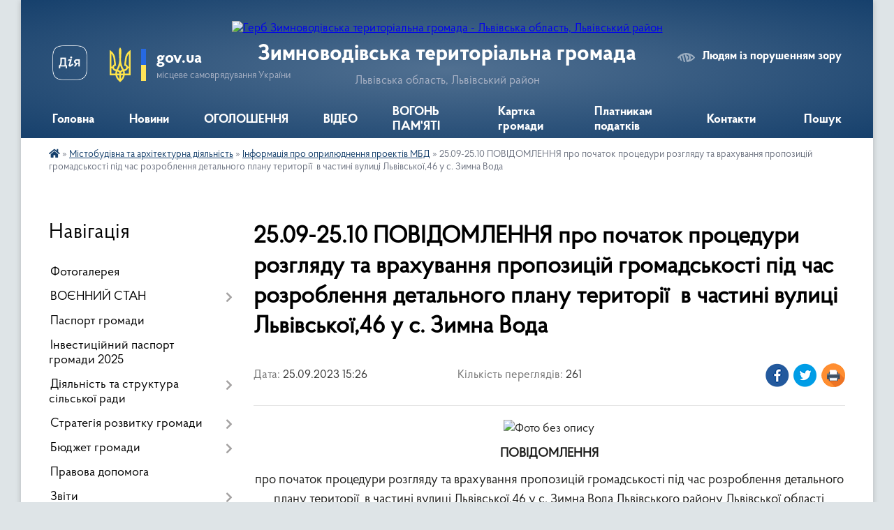

--- FILE ---
content_type: text/html; charset=UTF-8
request_url: https://zvg.gov.ua/news/1695990542/
body_size: 20357
content:
<!DOCTYPE html>
<html lang="uk">
<head>
	<!--[if IE]><meta http-equiv="X-UA-Compatible" content="IE=edge"><![endif]-->
	<meta charset="utf-8">
	<meta name="viewport" content="width=device-width, initial-scale=1">
	<!--[if IE]><script>
		document.createElement('header');
		document.createElement('nav');
		document.createElement('main');
		document.createElement('section');
		document.createElement('article');
		document.createElement('aside');
		document.createElement('footer');
		document.createElement('figure');
		document.createElement('figcaption');
	</script><![endif]-->
	<title>25.09-25.10 ПОВІДОМЛЕННЯ  про початок процедури розгляду та врахування пропозицій громадськості під час розроблення детального плану території  в частині вулиці Львівської,46 у с. Зимна Вода | Зимноводівська територіальна громада</title>
	<meta name="description" content=". . ПОВІДОМЛЕННЯ. . про початок процедури розгляду та врахування пропозицій громадськості під час розроблення детального плану території  в частині вулиці Львівської,46 у с. Зимна Вода Львівського району Львівської області. . . 	Мета з">
	<meta name="keywords" content="25.09-25.10, ПОВІДОМЛЕННЯ, , про, початок, процедури, розгляду, та, врахування, пропозицій, громадськості, під, час, розроблення, детального, плану, території,  в, частині, вулиці, Львівської,46, у, с., Зимна, Вода, |, Зимноводівська, територіальна, громада">

	
		<meta property="og:image" content="https://rada.info/upload/users_files/04372282/435a490ff589428620c105e2a8dbea96.png">
	<meta property="og:image:width" content="466">
	<meta property="og:image:height" content="435">
			<meta property="og:title" content="25.09-25.10 ПОВІДОМЛЕННЯ  про початок процедури розгляду та врахування пропозицій громадськості під час розроблення детального плану території  в частині вулиці Львівської,46 у с. Зимна Вода">
				<meta property="og:type" content="article">
	<meta property="og:url" content="https://zvg.gov.ua/news/1695990542/">
		
		<link rel="apple-touch-icon" sizes="57x57" href="https://gromada.org.ua/apple-icon-57x57.png">
	<link rel="apple-touch-icon" sizes="60x60" href="https://gromada.org.ua/apple-icon-60x60.png">
	<link rel="apple-touch-icon" sizes="72x72" href="https://gromada.org.ua/apple-icon-72x72.png">
	<link rel="apple-touch-icon" sizes="76x76" href="https://gromada.org.ua/apple-icon-76x76.png">
	<link rel="apple-touch-icon" sizes="114x114" href="https://gromada.org.ua/apple-icon-114x114.png">
	<link rel="apple-touch-icon" sizes="120x120" href="https://gromada.org.ua/apple-icon-120x120.png">
	<link rel="apple-touch-icon" sizes="144x144" href="https://gromada.org.ua/apple-icon-144x144.png">
	<link rel="apple-touch-icon" sizes="152x152" href="https://gromada.org.ua/apple-icon-152x152.png">
	<link rel="apple-touch-icon" sizes="180x180" href="https://gromada.org.ua/apple-icon-180x180.png">
	<link rel="icon" type="image/png" sizes="192x192"  href="https://gromada.org.ua/android-icon-192x192.png">
	<link rel="icon" type="image/png" sizes="32x32" href="https://gromada.org.ua/favicon-32x32.png">
	<link rel="icon" type="image/png" sizes="96x96" href="https://gromada.org.ua/favicon-96x96.png">
	<link rel="icon" type="image/png" sizes="16x16" href="https://gromada.org.ua/favicon-16x16.png">
	<link rel="manifest" href="https://gromada.org.ua/manifest.json">
	<meta name="msapplication-TileColor" content="#ffffff">
	<meta name="msapplication-TileImage" content="https://gromada.org.ua/ms-icon-144x144.png">
	<meta name="theme-color" content="#ffffff">
	
	<meta name=
		<meta name="robots" content="">
	
    <link rel="preload" href="https://cdnjs.cloudflare.com/ajax/libs/font-awesome/5.9.0/css/all.min.css" as="style">
	<link rel="stylesheet" href="https://cdnjs.cloudflare.com/ajax/libs/font-awesome/5.9.0/css/all.min.css" integrity="sha512-q3eWabyZPc1XTCmF+8/LuE1ozpg5xxn7iO89yfSOd5/oKvyqLngoNGsx8jq92Y8eXJ/IRxQbEC+FGSYxtk2oiw==" crossorigin="anonymous" referrerpolicy="no-referrer" />

    <link rel="preload" href="//gromada.org.ua/themes/km2/css/styles_vip.css?v=3.34" as="style">
	<link rel="stylesheet" href="//gromada.org.ua/themes/km2/css/styles_vip.css?v=3.34">
	<link rel="stylesheet" href="//gromada.org.ua/themes/km2/css/48405/theme_vip.css?v=1769407299">
	
		<!--[if lt IE 9]>
	<script src="https://oss.maxcdn.com/html5shiv/3.7.2/html5shiv.min.js"></script>
	<script src="https://oss.maxcdn.com/respond/1.4.2/respond.min.js"></script>
	<![endif]-->
	<!--[if gte IE 9]>
	<style type="text/css">
		.gradient { filter: none; }
	</style>
	<![endif]-->

</head>
<body class="">

	<a href="#top_menu" class="skip-link link" aria-label="Перейти до головного меню (Alt+1)" accesskey="1">Перейти до головного меню (Alt+1)</a>
	<a href="#left_menu" class="skip-link link" aria-label="Перейти до бічного меню (Alt+2)" accesskey="2">Перейти до бічного меню (Alt+2)</a>
    <a href="#main_content" class="skip-link link" aria-label="Перейти до головного вмісту (Alt+3)" accesskey="3">Перейти до текстового вмісту (Alt+3)</a>




	
	<div class="wrap">
		
		<header>
			<div class="header_wrap">
				<div class="logo">
					<a href="https://zvg.gov.ua/" id="logo" class="form_2">
						<img src="https://rada.info/upload/users_files/04372282/gerb/Дизайн-без-назви-23.png" alt="Герб Зимноводівська територіальна громада - Львівська область, Львівський район">
					</a>
				</div>
				<div class="title">
					<div class="slogan_1">Зимноводівська територіальна громада</div>
					<div class="slogan_2">Львівська область, Львівський район</div>
				</div>
				<div class="gov_ua_block">
					<a class="diia" href="https://diia.gov.ua/" target="_blank" rel="nofollow" title="Державні послуги онлайн"><img src="//gromada.org.ua/themes/km2/img/diia.png" alt="Логотип Diia"></a>
					<img src="//gromada.org.ua/themes/km2/img/gerb.svg" class="gerb" alt="Герб України">
					<span class="devider"></span>
					<div class="title">
						<b>gov.ua</b>
						<span>місцеве самоврядування України</span>
					</div>
				</div>
								<div class="alt_link">
					<a href="#" rel="nofollow" title="Режим високої контастності" onclick="return set_special('ce5eb955ebfbe91e7d03e6e55f09a8332a560b4b');">Людям із порушенням зору</a>
				</div>
								
				<section class="top_nav">
					<nav class="main_menu" id="top_menu">
						<ul>
														<li class="">
								<a href="https://zvg.gov.ua/main/"><span>Головна</span></a>
																							</li>
														<li class="">
								<a href="https://zvg.gov.ua/news/"><span>Новини</span></a>
																							</li>
														<li class=" has-sub">
								<a href="https://zvg.gov.ua/ogoloshennya-23-22-24-04-03-2023/"><span>ОГОЛОШЕННЯ</span></a>
																<button onclick="return show_next_level(this);" aria-label="Показати підменю"></button>
																								<ul>
																		<li>
										<a href="https://zvg.gov.ua/afisha-10-21-19-10-09-2025/">Афіша</a>
																													</li>
																		<li>
										<a href="https://zvg.gov.ua/vakansiya-10-23-17-10-09-2025/">Вакансії</a>
																													</li>
																										</ul>
															</li>
														<li class=" has-sub">
								<a href="https://zvg.gov.ua/media-12-19-31-28-10-2022/"><span>ВІДЕО</span></a>
																<button onclick="return show_next_level(this);" aria-label="Показати підменю"></button>
																								<ul>
																		<li>
										<a href="https://zvg.gov.ua/pryami-efiri-15-38-43-27-10-2025/">ПРЯМІ ЕФІРИ</a>
																													</li>
																										</ul>
															</li>
														<li class="">
								<a href="https://zvg.gov.ua/zagibli-geroi-gromadi-13-56-11-07-08-2024/"><span>ВОГОНЬ ПАМ'ЯТІ</span></a>
																							</li>
														<li class="">
								<a href="https://zvg.gov.ua/structure/"><span>Картка громади</span></a>
																							</li>
														<li class=" has-sub">
								<a href="https://zvg.gov.ua/platnikam-podatkiv-13-04-20-03-05-2022/"><span>Платникам податків</span></a>
																<button onclick="return show_next_level(this);" aria-label="Показати підменю"></button>
																								<ul>
																		<li>
										<a href="https://zvg.gov.ua/opriljudnennya-proektu-rishennya-pro-vstanovlennya-miscevih-podatkiv-ta-zboriv-na-teritorii-zimnovodivskoi-silskoi-radi-na-2025-rik-10-57-57-14-05-2025/">Рішення "Про встановлення місцевих податків та зборів на території Зимноводівської сільської ради на 2026 рік"</a>
																													</li>
																		<li>
										<a href="https://zvg.gov.ua/podatkovij-borg-16-01-13-17-03-2025/">Податковий борг</a>
																													</li>
																		<li>
										<a href="https://zvg.gov.ua/perelik-podatkovih-agentiv-11-41-01-18-03-2025/">Перелік податкових агентів</a>
																													</li>
																		<li>
										<a href="https://zvg.gov.ua/minimalne-podatkove-zobovyazannya-12-51-15-12-12-2024/">Мінімальне податкове зобов'язання</a>
																													</li>
																		<li>
										<a href="https://zvg.gov.ua/opriljudnennya-proektu-rishennya-pro-vstanovlennya-miscevih-podatkiv-ta-zboriv-na-teritorii-zimnovodivskoi-silskoi-radi-na-2025-rik-11-52-20-22-05-2024/">Оприлюднення проєкту рішення "Про встановлення місцевих податків та зборів на території Зимноводівської сільської ради на 2025 рік"</a>
																													</li>
																		<li>
										<a href="https://zvg.gov.ua/zimnovodivska-silska-rada-nagoloshue-schodo-obovyazkovosti-splati-podatku-na-neruhomist-i-zemelnogopodatku-09-22-13-11-09-2023/">ЗИМНОВОДІВСЬКА СІЛЬСЬКА РАДА НАГОЛОШУЄ ЩОДО ОБОВЯЗКОВОСТІ СПЛАТИ ПОДАТКУ НА НЕРУХОМІСТЬ І ЗЕМЕЛЬНОГО ПОДАТКУ</a>
																													</li>
																		<li>
										<a href="https://zvg.gov.ua/podatok-na-neruhome-majno-16-17-53-10-10-2023/">ПОДАТОК НА НЕРУХОМЕ МАЙНО ВІДМІННЕ ВІД ЗЕМЕЛЬНОЇ ДІЛЯНКИ</a>
																													</li>
																		<li>
										<a href="https://zvg.gov.ua/zemelnij-podatok-16-24-22-10-10-2023/">ЗЕМЕЛЬНИЙ ПОДАТОК</a>
																													</li>
																		<li>
										<a href="https://zvg.gov.ua/miscevi-podatki-rishennya-na-2023-r-16-29-56-10-10-2023/">Місцеві податки. Рішення на 2023 р.</a>
																													</li>
																		<li>
										<a href="https://zvg.gov.ua/miscevi-podatki-rishennya-na-2024-r-16-31-59-10-10-2023/">Місцеві податки. Рішення на 2024 р.</a>
																													</li>
																		<li>
										<a href="https://zvg.gov.ua/do-uvagi-platnikiv-podatkiv-u-yakih-vinikae-obovyazok-viznachati-minimalne-podatkove-zobovyazannya-11-57-16-12-10-2023/">До уваги платників податків, у яких виникає обов'язок визначати мінімальне податкове зобов'язання!</a>
																													</li>
																		<li>
										<a href="https://zvg.gov.ua/pro-pravo-skoristatisya-podatkovoju-znizhkoju-nagadujut-platnikam-u-pustomitivskij-dpi-10-32-48-20-11-2023/">Про право скористатися податковою знижкою нагадують платникам у Пустомитівській ДПІ</a>
																													</li>
																		<li>
										<a href="https://zvg.gov.ua/pro-vstanovlennya-miscevih-podatkiv-ta-zboriv-na-teritorii-zimnovodivskoi-silskoi-radi-na-2025-rik-14-08-07-05-07-2024/">Місцеві податки. Рішення на 2025 р.</a>
																													</li>
																		<li>
										<a href="https://zvg.gov.ua/opriljudnennya-proektu-rishennya-pro-vstanovlennya-miscevih-podatkiv-ta-zboriv-na-teritorii-zimnovodivskoi-silskoi-radi-na-2026-rik-14-41-43-20-06-2025/">Оприлюднення проєкту рішення "Про встановлення місцевих податків та зборів на території Зимноводівської сільської ради на 2026 рік"</a>
																													</li>
																										</ul>
															</li>
														<li class=" has-sub">
								<a href="https://zvg.gov.ua/feedback/"><span>Контакти</span></a>
																<button onclick="return show_next_level(this);" aria-label="Показати підменю"></button>
																								<ul>
																		<li>
										<a href="https://zvg.gov.ua/grafik-osobistogo-prijomu-gromadyan-silskim-golovoju-ta-kerivnikami-15-48-04-12-11-2022/">Графік особистого прийому громадян сільським головою та керівниками</a>
																													</li>
																										</ul>
															</li>
																				</ul>
					</nav>
					&nbsp;
					<button class="menu-button" id="open-button"><i class="fas fa-bars"></i> Меню сайту</button>
					<a href="https://zvg.gov.ua/search/" rel="nofollow" class="search_button">Пошук</a>
				</section>
				
			</div>
		</header>
				
		<section class="bread_crumbs">
		<div xmlns:v="http://rdf.data-vocabulary.org/#"><a href="https://zvg.gov.ua/" title="Головна сторінка"><i class="fas fa-home"></i></a> &raquo; <a href="https://zvg.gov.ua/arhitektura-ta-mistobudivna-diyalnist-12-49-57-03-05-2022/">Містобудівна та архітектурна діяльність</a> &raquo; <a href="https://zvg.gov.ua/informaciya-pro-opriljudnennya-proektiv-mbd-12-44-56-08-11-2024/" aria-current="page">Інформація про оприлюднення проектів МБД</a>  &raquo; <span>25.09-25.10 ПОВІДОМЛЕННЯ  про початок процедури розгляду та врахування пропозицій громадськості під час розроблення детального плану території  в частині вулиці Львівської,46 у с. Зимна Вода</span></div>
	</section>
	
	<section class="center_block">
		<div class="row">
			<div class="grid-25 fr">
				<aside>
				
									
										<div class="sidebar_title">Навігація</div>
										
					<nav class="sidebar_menu" id="left_menu">
						<ul>
														<li class="">
								<a href="https://zvg.gov.ua/photo/"><span>Фотогалерея</span></a>
																							</li>
														<li class=" has-sub">
								<a href="javascript:;"><span>ВОЄННИЙ СТАН</span></a>
																<button onclick="return show_next_level(this);" aria-label="Показати підменю"></button>
																								<ul>
																		<li class="">
										<a href="https://zvg.gov.ua/punkti-nezlamnosti-14-34-28-24-10-2025/"><span>⚡ Пункти незламності та гуманітарна допомога</span></a>
																													</li>
																		<li class="">
										<a href="https://zvg.gov.ua/ukrittya-15-02-36-27-10-2025/"><span>🏠 Безпека та укриття</span></a>
																													</li>
																		<li class="">
										<a href="https://zvg.gov.ua/💣-minna-bezpeka-15-49-22-28-10-2025/"><span>💣 Мінна безпека</span></a>
																													</li>
																		<li class="">
										<a href="https://zvg.gov.ua/🧠-psihologichna-pidtrimka-15-50-39-28-10-2025/"><span>🧠 Психологічна підтримка</span></a>
																													</li>
																		<li class="">
										<a href="https://zvg.gov.ua/⚖️-pravovij-rezhim-voennogo-stanu-15-51-30-28-10-2025/"><span>⚖️ Правовий режим воєнного стану</span></a>
																													</li>
																		<li class="">
										<a href="https://zvg.gov.ua/🧯-dii-pid-chas-nadzvichajnih-situacij-15-52-07-28-10-2025/"><span>🧯 Дії під час надзвичайних ситуацій</span></a>
																													</li>
																										</ul>
															</li>
														<li class="">
								<a href="https://zvg.gov.ua/pasport-gromadi-13-27-09-03-05-2022/"><span>Паспорт громади</span></a>
																							</li>
														<li class="">
								<a href="https://zvg.gov.ua/investicijnij-pasport-gromadi-12-00-59-04-04-2024/"><span>Інвестиційний паспорт громади 2025</span></a>
																							</li>
														<li class=" has-sub">
								<a href="javascript:;"><span>Діяльність та структура сільської ради</span></a>
																<button onclick="return show_next_level(this);" aria-label="Показати підменю"></button>
																								<ul>
																		<li class="">
										<a href="https://zvg.gov.ua/silskij-golova-08-06-07-25-05-2022/"><span>Сільський голова</span></a>
																													</li>
																		<li class="">
										<a href="https://zvg.gov.ua/organizacijna-struktura-vikonavchih-organiv-zimnovodivskoi-silskoi-radi-10-02-45-05-10-2023/"><span>Організаційна структура виконавчих органів Зимноводівської сільської ради</span></a>
																													</li>
																		<li class="">
										<a href="https://zvg.gov.ua/struktura-miskoi-radi-11-31-39-03-05-2022/"><span>Структура виконавчих органів ради</span></a>
																													</li>
																		<li class="">
										<a href="https://zvg.gov.ua/vikonavchij-komitet-11-31-49-03-05-2022/"><span>Виконавчий комітет</span></a>
																													</li>
																		<li class="">
										<a href="https://zvg.gov.ua/deputatskij-korpus-11-32-59-03-05-2022/"><span>Депутатський корпус</span></a>
																													</li>
																		<li class="">
										<a href="https://zvg.gov.ua/starostinski-okrugi-08-06-19-25-05-2022/"><span>Старостинські округи</span></a>
																													</li>
																		<li class="">
										<a href="https://zvg.gov.ua/postijni-deputatski-komisii-15-32-40-26-05-2022/"><span>Постійні депутатські комісії</span></a>
																													</li>
																		<li class="">
										<a href="https://zvg.gov.ua/reglament-zimnovodivskoi-silskoi-radi-10-05-12-04-10-2024/"><span>Регламент Зимноводівської сільської ради</span></a>
																													</li>
																										</ul>
															</li>
														<li class=" has-sub">
								<a href="https://zvg.gov.ua/strategiya-rozvitku-gromadi-12-54-28-03-05-2022/"><span>Стратегія розвитку громади</span></a>
																<button onclick="return show_next_level(this);" aria-label="Показати підменю"></button>
																								<ul>
																		<li class="">
										<a href="https://zvg.gov.ua/aktualizaciya-strategii-do-2027-roku-12-22-08-30-04-2024/"><span>Актуалізація стратегії до 2027 року</span></a>
																													</li>
																		<li class="">
										<a href="https://zvg.gov.ua/ogoloshennya-12-31-44-30-04-2024/"><span>ОГОЛОШЕННЯ</span></a>
																													</li>
																		<li class="">
										<a href="https://zvg.gov.ua/novini-12-32-09-30-04-2024/"><span>НОВИНИ</span></a>
																													</li>
																		<li class="">
										<a href="https://zvg.gov.ua/protokol-gromadskogo-obgovorennya-№-1-17-00-11-04-04-2025/"><span>Протокол громадського обговорення № 1</span></a>
																													</li>
																		<li class="">
										<a href="https://zvg.gov.ua/gromadske-obgovorennya-strategii-rozvitku-zimnovodivskoi-silskoi-teritorialnoi-gromadi-do-2027-roku-17-06-24-04-04-2025/"><span>Громадське обговорення стратегії розвитку Зимноводівської сільської територіальної громади до 2027 року</span></a>
																													</li>
																										</ul>
															</li>
														<li class=" has-sub">
								<a href="javascript:;"><span>Бюджет громади</span></a>
																<button onclick="return show_next_level(this);" aria-label="Показати підменю"></button>
																								<ul>
																		<li class="">
										<a href="https://zvg.gov.ua/dodatok-6-do-rishennya-№-2997-rozpodil-vitrat-silskogo-bjudzhetu-na-realizaciju-miscevihregionalnih-program-u-2026-roci-22-50-01-26-12-2025/"><span>Додаток 6 до рішення № 2997  Розподіл витрат сільського бюджету на реалізацію місцевих/регіональних програм у 2026 році</span></a>
																													</li>
																		<li class="">
										<a href="https://zvg.gov.ua/dodatok-5-do-rishennya-№-2997-obsyagi-publichnih-investicij-u-rozrizi-publichnih-investicijnih-proektiv-ta-program-publichnih-investicij-u-22-47-26-26-12-2025/"><span>Додаток 5 до рішення № 2997 Обсяги  публічних інвестицій у розрізі публічних інвестиційних проєктів та програм публічних інвестицій  у 2026 році</span></a>
																													</li>
																		<li class="">
										<a href="https://zvg.gov.ua/dodatok-4-do-rishennya-№-2997-mizhbjudzhetni-transferti-na-2026-rik-22-45-12-26-12-2025/"><span>Додаток 4 до рішення № 2997 МІЖБЮДЖЕТНІ ТРАНСФЕРТИ НА 2026 РІК</span></a>
																													</li>
																		<li class="">
										<a href="https://zvg.gov.ua/dodatok-3-do-rishennya-№-2997-rozpodil-vidatkiv-miscevogo-bjudzhetu-na-2026-rik-22-42-29-26-12-2025/"><span>Додаток 3 до рішення № 2997  РОЗПОДІЛ видатків місцевого бюджету на 2026 рік</span></a>
																													</li>
																		<li class="">
										<a href="https://zvg.gov.ua/dodatok-2-do-rishennya-№-2997-finansuvannya-miscevogo-bjudzhetu-na-2026-rik-22-39-35-26-12-2025/"><span>Додаток 2 до рішення № 2997 ФІНАНСУВАННЯ місцевого бюджету на 2026 рік</span></a>
																													</li>
																		<li class="">
										<a href="https://zvg.gov.ua/dodatok-1-dohodi-miscevogo-bjudzhetu-na-2026-rik-22-36-54-26-12-2025/"><span>Додаток 1 до рішення № 2997 ДОХОДИ місцевого бюджету на 2026 рік</span></a>
																													</li>
																		<li class="">
										<a href="https://zvg.gov.ua/bjudzhet-zimnovodivskoi-teritorialnoi-gromadi-na-2026-rik-22-28-50-26-12-2025/"><span>БЮДЖЕТ Зимноводівської територіальної громади на 2026 рік</span></a>
																													</li>
																		<li class="">
										<a href="https://zvg.gov.ua/poyasnjuvalna-zapiska-do-bjudzhetu-zimnovodivskoi-silskoi-teritorialnoi-gromadi-na-2026-rik-22-33-12-26-12-2025/"><span>Пояснювальна записка до бюджету Зимноводівської сільської територіальної громади на 2026 рік</span></a>
																													</li>
																		<li class="">
										<a href="https://zvg.gov.ua/pasporti-bjudzhetnih-program-11-55-06-03-05-2022/"><span>Паспорти бюджетних програм</span></a>
																													</li>
																		<li class="">
										<a href="https://zvg.gov.ua/rishennya-pro-zatverdzhennya-bjudzhetnih-program-11-55-25-03-05-2022/"><span>Рішення про затвердження бюджетних програм</span></a>
																													</li>
																		<li class="">
										<a href="https://zvg.gov.ua/bjudzhetna-zvitnist-11-55-42-03-05-2022/"><span>Бюджетна та фінансова звітність</span></a>
																													</li>
																		<li class="">
										<a href="https://zvg.gov.ua/obgruntuvannya-tehnichnih-ta-yakisnih-harakteristik-predmetiv-zakupivlih-ta-yakisnih-harakteristik-predmetiv-zakupivli-11-56-04-03-05-2022/"><span>Обгрунтування технічних та якісних характеристик предметів закупівліх та якісних характеристик предметів закупівлі</span></a>
																													</li>
																		<li class="">
										<a href="https://zvg.gov.ua/bjudzhet-zimnovodivskoi-teritorialnoi-gromadi-na-2023-rik-14-12-07-09-12-2022/"><span>БЮДЖЕТ Зимноводівської територіальної громади на 2023 рік</span></a>
																													</li>
																		<li class="">
										<a href="https://zvg.gov.ua/bjudzhet-zimnovodivskoi-teritorialnoi-gromadi-na-2024-rik-15-52-24-22-12-2023/"><span>БЮДЖЕТ Зимноводівської територіальної громади на 2024 рік</span></a>
																													</li>
																		<li class="">
										<a href="https://zvg.gov.ua/bjudzhetni-zapiti-11-29-34-10-02-2025/"><span>БЮДЖЕТНІ ЗАПИТИ</span></a>
																													</li>
																		<li class="">
										<a href="https://zvg.gov.ua/zvit-pro-vikonannya-pasporta-bjudzhetnoi-programi-11-31-33-10-02-2025/"><span>ЗВІТ про виконання паспорта бюджетної програми</span></a>
																													</li>
																		<li class="">
										<a href="https://zvg.gov.ua/bjudzhet-zimnovodivskoi-teritorialnoi-gromadi-na-2025-rik-11-51-13-03-01-2025/"><span>БЮДЖЕТ Зимноводівської територіальної громади на 2025 рік</span></a>
																													</li>
																										</ul>
															</li>
														<li class="">
								<a href="https://zvg.gov.ua/pravova-dopomoga-13-04-41-03-05-2022/"><span>Правова допомога</span></a>
																							</li>
														<li class=" has-sub">
								<a href="javascript:;"><span>Звіти</span></a>
																<button onclick="return show_next_level(this);" aria-label="Показати підменю"></button>
																								<ul>
																		<li class=" has-sub">
										<a href="https://zvg.gov.ua/zviti-golovi-13-13-29-24-05-2022/"><span>Звіти</span></a>
																				<button onclick="return show_next_level(this);" aria-label="Показати підменю"></button>
																														<ul>
																						<li><a href="https://zvg.gov.ua/zvit-silskogo-golovi-pro-robotu-vikonavchih-organiv-radi-za-2024-rik-09-39-21-13-03-2025/"><span>ЗВІТ сільського голови про роботу виконавчих органів ради за 2024 рік</span></a></li>
																						<li><a href="https://zvg.gov.ua/zvit-silskogo-golovi-pro-robotu-vikonavchih-organiv-radi-za-pershe-pivrichchya-2024-roku-14-57-21-27-08-2024/"><span>ЗВІТ СІЛЬСЬКОГО ГОЛОВИ ПРО РОБОТУ ВИКОНАВЧИХ ОРГАНІВ РАДИ ЗА ПЕРШЕ ПІВРІЧЧЯ 2024 РОКУ</span></a></li>
																						<li><a href="https://zvg.gov.ua/zvit-silskogo-golovi-za-2023-rik-11-04-49-01-03-2024/"><span>ЗВІТ сільського голови про роботу виконавчих органів ради за 2023 рік</span></a></li>
																						<li><a href="https://zvg.gov.ua/zvit-silskogo-golovi-pro-robotu-vikonavchih-organiv-radi-za-pershe-pivrichchya-2023-roku-15-46-39-04-10-2023/"><span>ЗВІТ сільського голови про роботу виконавчих органів ради за перше півріччя 2023 року</span></a></li>
																						<li><a href="https://zvg.gov.ua/zvit-silskogo-golovi-za-2022-rik-19-11-55-13-02-2023/"><span>ЗВІТ сільського голови за 2022 рік</span></a></li>
																						<li><a href="https://zvg.gov.ua/zvit-silskogo-golovi-za-2021-rik-19-23-46-13-02-2023/"><span>ЗВІТ сільського голови за 2021 рік</span></a></li>
																																</ul>
																			</li>
																		<li class=" has-sub">
										<a href="https://zvg.gov.ua/zviti-deputativ-13-13-44-24-05-2022/"><span>Звіти депутатів</span></a>
																				<button onclick="return show_next_level(this);" aria-label="Показати підменю"></button>
																														<ul>
																						<li><a href="https://zvg.gov.ua/zvit-grigoriya-bileckogo-19-58-03-14-06-2022/"><span>Звіт депутата Білецького Григорія</span></a></li>
																						<li><a href="https://zvg.gov.ua/zvit-butrak-miroslavi-20-14-43-14-06-2022/"><span>Звіт депутата Бутрак Мирослави</span></a></li>
																						<li><a href="https://zvg.gov.ua/zvit-vankovicha-levka-20-18-14-14-06-2022/"><span>Звіт депутата Ваньковича Левка</span></a></li>
																						<li><a href="https://zvg.gov.ua/zvit-deputata-gonsora-juriya-20-22-12-14-06-2022/"><span>Звіт депутата Гонсьора Юрія</span></a></li>
																						<li><a href="https://zvg.gov.ua/zvit-deputata-gricka-andriya-20-23-56-14-06-2022/"><span>Звіт депутата Грицька Андрія</span></a></li>
																						<li><a href="https://zvg.gov.ua/zvit-deputata-gromik-svitlani-20-26-11-14-06-2022/"><span>Звіт депутата Громик Світлани</span></a></li>
																						<li><a href="https://zvg.gov.ua/zvit-deputata-gutnika-andriya-20-28-18-14-06-2022/"><span>Звіт депутата Гутника Андрія</span></a></li>
																						<li><a href="https://zvg.gov.ua/zvit-deputata-zarichnogo-petra-20-30-37-14-06-2022/"><span>звіт депутата Зарічного Петра</span></a></li>
																						<li><a href="https://zvg.gov.ua/zvit-deputata-kalki-mihajla-20-38-06-14-06-2022/"><span>Звіт депутата Кальки Михайла</span></a></li>
																						<li><a href="https://zvg.gov.ua/zvit-deputata-kotjuk-olgi-20-40-19-14-06-2022/"><span>Звіт депутата Костюк Ольги</span></a></li>
																						<li><a href="https://zvg.gov.ua/zvit-deputata-krivyak-natalii-20-42-52-14-06-2022/"><span>Звіт депутата Крив'як Наталії</span></a></li>
																						<li><a href="https://zvg.gov.ua/zvit-deputata-kuzhdebi-volodimira-21-06-41-14-06-2022/"><span>Звіт депутата Куждеби Володимира</span></a></li>
																						<li><a href="https://zvg.gov.ua/zvit-deputata-kurilcya-tarasa-21-09-22-14-06-2022/"><span>Звіт депутата Курильця Тараса</span></a></li>
																						<li><a href="https://zvg.gov.ua/zvit-deputata-lozinskogo-igora-21-11-07-14-06-2022/"><span>Звіт депутата Лозинського Ігора</span></a></li>
																						<li><a href="https://zvg.gov.ua/zvit-deputata-nagurskogo-ljubomira-21-13-14-14-06-2022/"><span>Звіт депутата Нагурського Любомира</span></a></li>
																						<li><a href="https://zvg.gov.ua/zvit-deputata-opalinskogo-juriya-stepanovicha-21-15-06-14-06-2022/"><span>Звіт депутата Опалінського Юрія</span></a></li>
																						<li><a href="https://zvg.gov.ua/zvit-deputata-pavlusya-petra-21-17-33-14-06-2022/"><span>Звіт депутата Павлуся Петра</span></a></li>
																						<li><a href="https://zvg.gov.ua/zvit-deputata-paholchuk-galini-21-23-13-14-06-2022/"><span>Звіт депутата Пахольчук Галини</span></a></li>
																						<li><a href="https://zvg.gov.ua/zvit-deputata-popovicha-mikoli-21-25-17-14-06-2022/"><span>Звіт депутата Поповича Миколи</span></a></li>
																						<li><a href="https://zvg.gov.ua/zvit-deputata-raini-juriya-21-27-33-14-06-2022/"><span>Звіт депутата Раїни Юрія</span></a></li>
																						<li><a href="https://zvg.gov.ua/zvit-deputata-rau-rostislava-21-31-21-14-06-2022/"><span>Звіт депутата Рау Ростислава</span></a></li>
																						<li><a href="https://zvg.gov.ua/zvit-deputata-sagan-olgi-21-33-23-14-06-2022/"><span>Звіт депутата Саган Ольги</span></a></li>
																						<li><a href="https://zvg.gov.ua/zvit-deputata-strockogo-igora-21-35-36-14-06-2022/"><span>Звіт депутата Строцького Ігора</span></a></li>
																						<li><a href="https://zvg.gov.ua/zvit-deputata-terleckoi-irini-21-37-37-14-06-2022/"><span>Звіт депутата Терлецької Ірини</span></a></li>
																						<li><a href="https://zvg.gov.ua/zvit-deputata-shnajder-tetyani-21-39-18-14-06-2022/"><span>Звіт депутата Шнайдер Тетяни</span></a></li>
																																</ul>
																			</li>
																		<li class=" has-sub">
										<a href="https://zvg.gov.ua/zviti-starost-17-05-32-03-03-2025/"><span>Звіти старост</span></a>
																				<button onclick="return show_next_level(this);" aria-label="Показати підменю"></button>
																														<ul>
																						<li><a href="https://zvg.gov.ua/zvit-starosti-lapaivskogo-starostinskogo-okrugu-17-10-38-03-03-2025/"><span>Звіт старости Лапаївського старостинського округу за 2024 рік</span></a></li>
																						<li><a href="https://zvg.gov.ua/zvit-starosti-sknilivskogo-starostinskogo-okrugu-za-2024-rik-17-14-43-03-03-2025/"><span>Звіт старости Скнилівського старостинського округу за 2024 рік</span></a></li>
																						<li><a href="https://zvg.gov.ua/zvit-starosti-suhovilskogo-starostinskogo-okrugu-pro-vikonanu-robotu-za-2024-rik-17-18-16-03-03-2025/"><span>Звіт старости Суховільського старостинського округу про виконану роботу за 2024 рік</span></a></li>
																																</ul>
																			</li>
																										</ul>
															</li>
														<li class=" has-sub">
								<a href="javascript:;"><span>Комунальне підприємство "Наше село"</span></a>
																<button onclick="return show_next_level(this);" aria-label="Показати підменю"></button>
																								<ul>
																		<li class="">
										<a href="https://zvg.gov.ua/novini-11-45-15-01-03-2024/"><span>Новини</span></a>
																													</li>
																		<li class="">
										<a href="https://zvg.gov.ua/diyalnist-ta-struktura-11-37-27-02-10-2024/"><span>Діяльність та структура</span></a>
																													</li>
																		<li class="">
										<a href="https://zvg.gov.ua/pravila-blagoustroju-13-14-13-24-05-2022/"><span>Правила благоустрою</span></a>
																													</li>
																										</ul>
															</li>
														<li class="">
								<a href="https://zvg.gov.ua/dlya-vpo-11-08-15-20-12-2022/"><span>Для ВПО</span></a>
																							</li>
														<li class=" has-sub">
								<a href="https://zvg.gov.ua/bezbarernist-13-43-35-07-11-2025/"><span>Безбар'єрність</span></a>
																<button onclick="return show_next_level(this);" aria-label="Показати підменю"></button>
																								<ul>
																		<li class="">
										<a href="https://zvg.gov.ua/protokoli-zasidannya-radi-z-bezbarernosti-13-46-31-07-11-2025/"><span>Довідник безбар’єрності</span></a>
																													</li>
																										</ul>
															</li>
														<li class="active has-sub">
								<a href="javascript:;"><span>Містобудівна та архітектурна діяльність</span></a>
																<button onclick="return show_next_level(this);" aria-label="Показати підменю"></button>
																								<ul>
																		<li class="">
										<a href="https://zvg.gov.ua/generalni-plani-15-33-30-04-03-2025/"><span>Генеральні плани</span></a>
																													</li>
																		<li class="">
										<a href="https://zvg.gov.ua/mistobudivna-dokumentaciya-13-16-57-24-05-2022/"><span>Детальні плани</span></a>
																													</li>
																		<li class="">
										<a href="https://zvg.gov.ua/reestr-adres-13-17-29-24-05-2022/"><span>Реєстр адрес</span></a>
																													</li>
																		<li class=" has-sub">
										<a href="https://zvg.gov.ua/mistobudivni-umovi-ta-obmezhennya-13-17-41-24-05-2022/"><span>Містобудівні умови та обмеження</span></a>
																				<button onclick="return show_next_level(this);" aria-label="Показати підменю"></button>
																														<ul>
																						<li><a href="https://zvg.gov.ua/mistobudivni-umovi-2023-rik-10-40-34-14-02-2024/"><span>Містобудівні умови та обмеження 2023 рік</span></a></li>
																						<li><a href="https://zvg.gov.ua/mistobudivni-umovi-ta-obmezhennya-2024-rik-10-41-41-14-02-2024/"><span>Містобудівні умови та обмеження 2024 рік</span></a></li>
																																</ul>
																			</li>
																		<li class="active">
										<a href="https://zvg.gov.ua/informaciya-pro-opriljudnennya-proektiv-mbd-12-44-56-08-11-2024/"><span>Інформація про оприлюднення проектів МБД</span></a>
																													</li>
																		<li class="">
										<a href="https://zvg.gov.ua/ogoloshennya-pro-provedennya-gromadskih-sluhan-12-46-02-08-11-2024/"><span>Оголошення про проведення громадських слухань</span></a>
																													</li>
																		<li class="">
										<a href="https://zvg.gov.ua/informaciya-pro-opriljudnennya-dovidok-schodo-gromadskogo-obgovorennya-15-00-24-19-01-2026/"><span>Інформація про оприлюднення довідок щодо громадського обговорення</span></a>
																													</li>
																										</ul>
															</li>
														<li class=" has-sub">
								<a href="https://zvg.gov.ua/civilnij-zahist-12-50-12-03-05-2022/"><span>Цивільний захист</span></a>
																<button onclick="return show_next_level(this);" aria-label="Показати підменю"></button>
																								<ul>
																		<li class="">
										<a href="https://zvg.gov.ua/novini-09-42-49-11-03-2024/"><span>новини</span></a>
																													</li>
																										</ul>
															</li>
														<li class=" has-sub">
								<a href="https://zvg.gov.ua/cnap-16-39-22-22-06-2022/"><span>ЦНАП</span></a>
																<button onclick="return show_next_level(this);" aria-label="Показати підменю"></button>
																								<ul>
																		<li class="">
										<a href="https://zvg.gov.ua/zagalna-informaciya-pro-cnap-10-21-02-05-11-2024/"><span>Загальна інформація про ЦНАП</span></a>
																													</li>
																		<li class="">
										<a href="https://zvg.gov.ua/struktura-14-59-01-05-09-2022/"><span>Структура</span></a>
																													</li>
																		<li class="">
										<a href="https://zvg.gov.ua/kontakti-16-43-14-22-06-2022/"><span>Контакти</span></a>
																													</li>
																		<li class="">
										<a href="https://zvg.gov.ua/elektronna-cherga-10-40-19-25-08-2023/"><span>ЕЛЕКТРОННА ЧЕРГА</span></a>
																													</li>
																		<li class="">
										<a href="https://zvg.gov.ua/perelik-poslug-16-50-15-22-06-2022/"><span>Перелік послуг</span></a>
																													</li>
																		<li class=" has-sub">
										<a href="https://zvg.gov.ua/viddaleni-robochi-miscya-16-46-21-05-10-2022/"><span>Віддалені робочі місця</span></a>
																				<button onclick="return show_next_level(this);" aria-label="Показати підменю"></button>
																														<ul>
																						<li><a href="https://zvg.gov.ua/lapaivskij-starostinskij-okrug-16-48-35-05-10-2022/"><span>Лапаївський старостинський округ</span></a></li>
																						<li><a href="https://zvg.gov.ua/sknilivskij-starostinskij-okrug-16-49-41-05-10-2022/"><span>Скнилівський старостинський округ</span></a></li>
																						<li><a href="https://zvg.gov.ua/suhovilskij-starostinskij-okrug-16-50-51-05-10-2022/"><span>Суховільський старостинський округ</span></a></li>
																																</ul>
																			</li>
																		<li class=" has-sub">
										<a href="https://zvg.gov.ua/informacijni-ta-tehnologichni-kartki-16-52-00-22-06-2022/"><span>Інформаційні та технологічні картки</span></a>
																				<button onclick="return show_next_level(this);" aria-label="Показати підменю"></button>
																														<ul>
																						<li><a href="https://zvg.gov.ua/reestraciya-aktiv-civilnogo-stanu-16-53-23-22-06-2022/"><span>Реєстрація актів цивільного стану</span></a></li>
																						<li><a href="https://zvg.gov.ua/reestraciya-miscya-prozhivannya-16-55-41-22-06-2022/"><span>Реєстрація місця проживання</span></a></li>
																						<li><a href="https://zvg.gov.ua/derzhavna-reestraciya-rechovih-prav-na-neruhome-majno-16-57-13-22-06-2022/"><span>Державна реєстрація речових прав на нерухоме майно</span></a></li>
																						<li><a href="https://zvg.gov.ua/zemelni-poslugi-16-57-55-22-06-2022/"><span>Земельні послуги</span></a></li>
																						<li><a href="https://zvg.gov.ua/arhitekturni-poslugi-16-58-53-22-06-2022/"><span>Архітектурні послуги</span></a></li>
																						<li><a href="https://zvg.gov.ua/budivelni-poslugi-ss1-17-00-33-22-06-2022/"><span>Будівельні послуги СС1</span></a></li>
																						<li><a href="https://zvg.gov.ua/socialni-poslugi-17-02-32-22-06-2022/"><span>Соціальні послуги</span></a></li>
																						<li><a href="https://zvg.gov.ua/inshi-poslugi-miscevogo-znachennya-17-03-46-22-06-2022/"><span>Інші послуги місцевого значення</span></a></li>
																						<li><a href="https://zvg.gov.ua/pasportni-poslugi-16-55-42-05-10-2022/"><span>Паспортні послуги</span></a></li>
																																</ul>
																			</li>
																		<li class="">
										<a href="https://zvg.gov.ua/shering-dokumentiv-17-06-21-22-06-2022/"><span>Шеринг документів</span></a>
																													</li>
																		<li class="">
										<a href="https://zvg.gov.ua/polozhennya-viddilu-17-08-36-22-06-2022/"><span>Положення відділу</span></a>
																													</li>
																		<li class="">
										<a href="https://zvg.gov.ua/reglament-roboti-viddilu-17-10-00-22-06-2022/"><span>Регламент роботи відділу</span></a>
																													</li>
																		<li class="">
										<a href="https://zvg.gov.ua/platizhni-rekviziti-10-31-27-05-11-2024/"><span>Платіжні реквізити</span></a>
																													</li>
																										</ul>
															</li>
														<li class=" has-sub">
								<a href="https://zvg.gov.ua/finansovij-viddil-12-57-13-22-06-2022/"><span>Фінансовий відділ</span></a>
																<button onclick="return show_next_level(this);" aria-label="Показати підменю"></button>
																								<ul>
																		<li class="">
										<a href="https://zvg.gov.ua/zvit-pro-vikonannya-bjudzhetu-zimnovodivskoi-silskoi-teritorialnoi-gromadi-za-9t-misyaciv-2025-roku-12-59-26-17-11-2025/"><span>Звіт про виконання бюджету Зимноводівської сільської територіальної громади за 9-ть місяців 2025 року</span></a>
																													</li>
																		<li class="">
										<a href="https://zvg.gov.ua/poyasnjuvalna-zapiska-do-zvitu-pro-vikonannya-silskogo-bjudzhetu-zimnovodivskoi-teritorialnoi-gromadi-za-9t-misyaciv-2025-roku-14-05-09-17-11-2025/"><span>Пояснювальна записка до звіту "Про виконання сільського бюджету Зимноводівської територіальної громади за 9-ть місяців 2025 року</span></a>
																													</li>
																		<li class="">
										<a href="https://zvg.gov.ua/zvit-pro-vikonannya-bjudzhetu-zimnovodivskoi-silskoi-teritorialnoi-gromadi-za-pershe-pivrichchya-2025-roku-15-24-03-02-09-2025/"><span>Звіт про виконання бюджету Зимноводівської сільської територіальної громади за перше півріччя 2025 року</span></a>
																													</li>
																		<li class="">
										<a href="https://zvg.gov.ua/poyasnjuvalna-zapiska-do-zvitu-pro-vikonannya-silskogo-bjudzhetu-zimnovodivskoi-teritorialnoi-gromadi-za-ishe-pivrichchya-2025-roku-15-15-06-02-09-2025/"><span>Пояснювальна записка до звіту "Про виконання сільського бюджету Зимноводівської територіальної громади за І-ше півріччя 2025 року"</span></a>
																													</li>
																		<li class="">
										<a href="https://zvg.gov.ua/zvit-pro-vikonannya-bjudzhetu-zimnovodivskoi-silskoi-teritorialnoi-gromadi-za-pershij-kvartal-2025-roku-09-58-41-05-06-2025/"><span>Звіт про виконання бюджету Зимноводівської сільської територіальної громади за перший квартал 2025 року</span></a>
																													</li>
																		<li class="">
										<a href="https://zvg.gov.ua/poyasnjuvalna-zapiska-do-zvitu-pro-vikonannya-silskogo-bjudzhetu-zimnovodivskoi-teritorialnoi-gromadi-za-ij-kvartal-2025-roku-09-56-13-05-06-2025/"><span>Пояснювальна записка до звіту "Про виконання сільського бюджету Зимноводівської територіальної громади за І-й квартал 2025 року"</span></a>
																													</li>
																		<li class="">
										<a href="https://zvg.gov.ua/zvit-pro-vikonannya-silskogo-bjudzhetu-zimnovodivskoi-teritorialnoi-gromadi-za-2024-rik-09-16-26-07-03-2025/"><span>ЗВІТ про виконання сільського бюджету Зимноводівської територіальної громади за 2024 рік</span></a>
																													</li>
																		<li class="">
										<a href="https://zvg.gov.ua/poyasnjuvalna-zapiska-do-zvitu-pro-vikonannya-silskogo-bjudzhetu-zimnovodivskoi-teritorialnoi-gromadi-2024-rik-10-20-13-07-03-2025/"><span>Пояснювальна записка до звіту "Про виконання сільського бюджету Зимноводівської територіальної  громади 2024 рік"</span></a>
																													</li>
																		<li class="">
										<a href="https://zvg.gov.ua/zvit-pro-vikonannya-bjudzhetu-za-9-misyaciv-2024-roku-10-26-21-10-12-2024/"><span>ЗВІТ про виконання бюджету за 9 місяців 2024 року</span></a>
																													</li>
																		<li class="">
										<a href="https://zvg.gov.ua/poyasnjuvalna-zapiska-do-zvitu-pro-vikonannya-silskogo-bjudzhetu-zimnovodivskoi-teritorialnoi-gromadi-za-9-misyaciv-2024-roku-10-24-45-10-12-2024/"><span>Пояснювальна записка до звіту "Про виконання сільського бюджету Зимноводівської територіальної громади за 9 місяців 2024 року"</span></a>
																													</li>
																		<li class="">
										<a href="https://zvg.gov.ua/poyasnjuvalna-zapiska-do-zvitu-pro-vikonannya-silskogo-bjudzhetu-zimnovodivskoi-teritorialnoi-gromadi-za-ishe-pirichchya-2024-roku-12-09-33-24-07-2024/"><span>Пояснювальна записка до звіту "Про виконання сільського бюджету Зимноводівської територіальної громади за І-ше піріччя 2024 року"</span></a>
																													</li>
																		<li class="">
										<a href="https://zvg.gov.ua/zvit-pro-vikonannya-bjudzhetu-za-i-pivrichchya-2024-roku-12-42-38-24-07-2024/"><span>ЗВІТ про виконання бюджету за I півріччя 2024 року</span></a>
																													</li>
																		<li class="">
										<a href="https://zvg.gov.ua/poyasnjuvalna-zapiska-do-zvitu-pro-vikonannya-silskogo-bjudzhetu-zimnovodivskoi-teritorialnoi-gromadi-za-ij-kvartal-2024-roku-10-48-18-28-05-2024/"><span>Пояснювальна записка до звіту  Про виконання сільського бюджету Зимноводівської територіальної  громади за І-й квартал 2024 року</span></a>
																													</li>
																		<li class="">
										<a href="https://zvg.gov.ua/poyasnjuvalna-zapiska-do-bjudzhetu-zimnovodivskoi-teritorialnoi-gromadi-na-2024-rik-13-28-46-17-01-2024/"><span>Пояснювальна записка до проекту сільського бюджету Зимноводівської територіальної громади на 2024 рік</span></a>
																													</li>
																		<li class="">
										<a href="https://zvg.gov.ua/zvit-pro-vikonannya-bjudzhetu-zimnovodivskoi-silskoi-teritorialnoi-gromadi-za-i-kvartal-2024-roku-10-22-41-23-04-2024/"><span>Звіт про виконання бюджету Зимноводівської сільської територіальної громади за I квартал 2024 року</span></a>
																													</li>
																		<li class="">
										<a href="https://zvg.gov.ua/poyasnjuvalna-zapiska-do-zvitu-pro-vikonannya-silskogo-bjudzhetu-zimnovodivskoi-teritorialnoi-gromadi-za-2023-rik-16-33-36-26-03-2024/"><span>Пояснювальна записка до звіту "Про виконання сільського бюджету Зимноводівської територіальної громади за 2023 рік"</span></a>
																													</li>
																		<li class="">
										<a href="https://zvg.gov.ua/zvit-10-36-52-20-11-2023/"><span>Пояснювальна записка до звіту  "Про виконання сільського бюджету Зимноводівської територіальної громади  за 9-ть місяців 2023 року"</span></a>
																													</li>
																		<li class="">
										<a href="https://zvg.gov.ua/zvit-pro-robotu-finansovogo-viddilu-zimnovodivskoi-silskoi-radi-za-i-pivrichchya-2023-roku-10-14-28-09-08-2023/"><span>ЗВІТ ПРО РОБОТУ ФІНАНСОВОГО ВІДДІЛУ ЗИМНОВОДІВСЬКОЇ СІЛЬСЬКОЇ РАДИ за І півріччя 2023 року</span></a>
																													</li>
																		<li class="">
										<a href="https://zvg.gov.ua/zvit-pro-vikonannya-silskogo-bjudzhetu-zimnovodivskoi-teritorialnoi-gromadi-za-i-pivrichchya-2023-roku-10-15-05-09-08-2023/"><span>Звіт про виконання  сільського бюджету Зимноводівської територіальної громади за І півріччя 2023 року</span></a>
																													</li>
																		<li class="">
										<a href="https://zvg.gov.ua/zvit-pro-vikonannya-dohodiv-zagalnogo-fondu-v-i-pivrichchi-2023-roku-10-13-48-09-08-2023/"><span>Звіт про виконання доходів загального фонду в І півріччі 2023 року</span></a>
																													</li>
																		<li class="">
										<a href="https://zvg.gov.ua/zvit-pro-vikonannya-dohodiv-specialnogo-fondu-v-i-pivrichchi-2023-roku-10-12-46-09-08-2023/"><span>Звіт про виконання доходів спеціального фонду в І півріччі 2023 року</span></a>
																													</li>
																		<li class="">
										<a href="https://zvg.gov.ua/zvit-pro-vidatki-zagalnogo-fondu-v-i-pivrichchi-2023-roku-10-11-53-09-08-2023/"><span>Звіт про видатки загального фонду в І півріччі 2023 року</span></a>
																													</li>
																		<li class="">
										<a href="https://zvg.gov.ua/zvit-pro-vidatki-zagalnogo-fondu-v-i-pivrichchi-2023-roku-10-10-04-09-08-2023/"><span>Звіт про видатки загального фонду в І півріччі 2023 року</span></a>
																													</li>
																		<li class="">
										<a href="https://zvg.gov.ua/zvit-pro-robotu-finansovogo-viddilu-za-i-kvartal-2023-r-23-49-29-11-05-2023/"><span>Звіт про виконання сільського бюджету в І кварталі 2023 року</span></a>
																													</li>
																		<li class="">
										<a href="https://zvg.gov.ua/rishennya-pro-silskij-bjudzhet-zimnovodivskoi-teritorialnoi-gromadi-na-2023-rik-09-49-53-13-03-2023/"><span>Рішення про сільський бюджет Зимноводівської територіальної громади на 2023 рік</span></a>
																													</li>
																		<li class="">
										<a href="https://zvg.gov.ua/bjudzhetnij-reglament-bjudzhetnogo-procesu-v-zimnovodivskij-silskij-radi-10-54-27-05-07-2022/"><span>Бюджетний регламент бюджетного процесу в Зимноводівській сільській раді</span></a>
																													</li>
																		<li class="">
										<a href="https://zvg.gov.ua/zvit-vikonannya-bjudzhetu-zimnovodivskoi-silskoi-radi-teritorialnoi-gromadi-za-2021-rik-11-08-35-05-07-2022/"><span>Звіт виконання бюджету Зимноводівської сільської ради територіальної громади за 2021 рік</span></a>
																													</li>
																		<li class="">
										<a href="https://zvg.gov.ua/zvit-pro-robotu-finansovogo-viddilu-za-2021-rik-14-52-31-05-07-2022/"><span>Звіт про роботу фінансового відділу за 2021 рік</span></a>
																													</li>
																		<li class="">
										<a href="https://zvg.gov.ua/instrukciya-poryadku-pidgotovki-propozicij-do-prognozu-bjudzhetu-zimnovodivskoi-silskoi-radi-na-20222024-roki-14-56-32-05-07-2022/"><span>Інструкція порядку підготовки пропозицій до прогнозу бюджету Зимноводівської сільської ради на 2022-2024 роки</span></a>
																													</li>
																		<li class="">
										<a href="https://zvg.gov.ua/poyasnjuvalna-zapiska-do-zvitu-pro-vikonannya-silskogo-bjudzhetu-zimnovodivskoi-teritorialnoi-gromadi-za-9t-misyaciv-2023-roku-16-31-26-26-03-2024/"><span>Пояснювальна записка до звіту "Про виконання сільського бюджету Зимноводівської територіальної громади  за 9-ть місяців 2023 року"</span></a>
																													</li>
																		<li class="">
										<a href="https://zvg.gov.ua/metodichni-rekomendacii-z-pidgotovki-propozicij-do-prognozu-bjudzhetu-zimnovodivskoi-silskoi-radi-na-20222024-roki-15-00-04-05-07-2022/"><span>Методичні рекомендації з підготовки пропозицій до прогнозу бюджету Зимноводівської сільської ради на 2022-2024 роки</span></a>
																													</li>
																		<li class="">
										<a href="https://zvg.gov.ua/plan-roboti-golovnogo-rozporyadnika-koshtiv-finansovogo-viddilu-zimnovodivskoi-silskoi-radi-na-2022-rik-15-03-21-05-07-2022/"><span>План роботи головного розпорядника коштів - Фінансового відділу Зимноводівської сільської ради на 2022 рік</span></a>
																													</li>
																		<li class="">
										<a href="https://zvg.gov.ua/polozhennya-pro-finansovij-viddil-zimnovodivskoi-silskoi-radi-15-06-54-05-07-2022/"><span>Положення про фінансовий відділ Зимноводівської сільської ради</span></a>
																													</li>
																		<li class="">
										<a href="https://zvg.gov.ua/poyasnjuvalna-zapiska-do-zvitu-pro-vikonannya-silskogo-bjudzhetu-zimnovodivskoi-teritorialnoi-gromadi-2021-rik-15-12-34-05-07-2022/"><span>Пояснювальна записка до звіту про виконання сільського бюджету Зимноводівської територіальної громади 2021 рік</span></a>
																													</li>
																		<li class="">
										<a href="https://zvg.gov.ua/poyasnjuvalna-zapiska-do-zvitu-pro-vikonannya-silskogo-bjudzhetu-zimnovodivskoi-obednanoi-teritorialnoi-gromadi-za-i-kvartal-2022-roku-15-14-22-05-07-/"><span>Пояснювальна записка до звіту про виконання сільського бюджету Зимноводівської об'єднаної територіальної громади за I квартал 2022 року</span></a>
																													</li>
																		<li class="">
										<a href="https://zvg.gov.ua/zvit-pro-robotu-finansovogo-viddilu-za-2022-rik-09-33-52-13-03-2023/"><span>Звіт про роботу фінансового відділу за 2022 рік</span></a>
																													</li>
																		<li class="">
										<a href="https://zvg.gov.ua/zvit-vikonannya-bjudzhetu-zimnovodivskoi-silskoi-radi-teritorialnoi-gromadi-za-2022-rik-09-40-09-13-03-2023/"><span>Звіт виконання бюджету Зимноводівської сільської ради територіальної громади за 2022 рік</span></a>
																													</li>
																		<li class="">
										<a href="https://zvg.gov.ua/zvit-pro-finansuvannya-ustanov-na-3009-2023-vidatki-zagalnogo-fondu-10-49-36-20-11-2023/"><span>Звіт про фінансування установ на 30.09. 2023 Видатки загального фонду</span></a>
																													</li>
																		<li class="">
										<a href="https://zvg.gov.ua/zvit-pro-finansuvannya-ustanov-na-30092023-vidatki-specialnogo-fondu-11-39-18-20-11-2023/"><span>Звіт про фінансування установ на 30.09.2023 Видатки спеціального фонду</span></a>
																													</li>
																		<li class="">
										<a href="https://zvg.gov.ua/zvit-vikonannya-planu-po-dohodah-zagalnogo-fondu-na-30092023-11-41-32-20-11-2023/"><span>Звіт виконання плану по доходах загального фонду  на 30.09.2023</span></a>
																													</li>
																		<li class="">
										<a href="https://zvg.gov.ua/zvit-vikonannya-planu-po-dohodah-specialnogo-fondu-na-30092023-11-45-50-20-11-2023/"><span>Звіт виконання плану по доходах спеціального фонду на 30.09.2023</span></a>
																													</li>
																										</ul>
															</li>
														<li class="">
								<a href="https://zvg.gov.ua/docs/"><span>Нормативно-правові документи</span></a>
																							</li>
														<li class=" has-sub">
								<a href="https://zvg.gov.ua/viddil-socialnoekonomichnogo-rozvitku-torgivli-ta-investicij-09-29-32-04-06-2024/"><span>Відділ соціально-економічного розвитку, міжнародних відносин та публічних інвестицій</span></a>
																<button onclick="return show_next_level(this);" aria-label="Показати підменю"></button>
																								<ul>
																		<li class="">
										<a href="https://zvg.gov.ua/novini-10-30-21-07-06-2024/"><span>НОВИНИ</span></a>
																													</li>
																		<li class="">
										<a href="https://zvg.gov.ua/aktualni-granti-09-29-59-04-06-2024/"><span>Актуальні гранти</span></a>
																													</li>
																		<li class="">
										<a href="https://zvg.gov.ua/avtobusni-marshruti-10-21-08-26-06-2024/"><span>Автобусні маршрути</span></a>
																													</li>
																										</ul>
															</li>
														<li class="">
								<a href="https://zvg.gov.ua/serednostrokove-planuvannya-ta-publichni-investicii-2026-–-2028-12-31-10-29-12-2025/"><span>Середньострокове планування та публічні інвестиції 2026 – 2028</span></a>
																							</li>
														<li class=" has-sub">
								<a href="https://zvg.gov.ua/realizaciya-subproektu-nadzvichajnoi-kreditnoi-programi-dlya-vidnovlennya-ukraini-15-46-40-09-04-2024/"><span>Реалізація субпроєкту "Надзвичайної кредитної програми для відновлення України"</span></a>
																<button onclick="return show_next_level(this);" aria-label="Показати підменю"></button>
																								<ul>
																		<li class="">
										<a href="https://zvg.gov.ua/novini-11-50-37-01-05-2024/"><span>НОВИНИ</span></a>
																													</li>
																		<li class="">
										<a href="https://zvg.gov.ua/plan-socialnogo-menedzhmentu-15-56-45-02-05-2024/"><span>План соціального менеджменту</span></a>
																													</li>
																		<li class="">
										<a href="https://zvg.gov.ua/ogoloshennya-15-49-31-09-04-2024/"><span>ОГОЛОШЕННЯ</span></a>
																													</li>
																		<li class=" has-sub">
										<a href="https://zvg.gov.ua/protokoli-robochoi-grupi-15-44-09-10-04-2024/"><span>ПРОТОКОЛИ Робочої групи</span></a>
																				<button onclick="return show_next_level(this);" aria-label="Показати підменю"></button>
																														<ul>
																						<li><a href="https://zvg.gov.ua/protokol-№-3-14-51-42-19-11-2024/"><span>Протокол № 3</span></a></li>
																						<li><a href="https://zvg.gov.ua/protokol-№2-11-30-58-01-05-2024/"><span>Протокол №2</span></a></li>
																						<li><a href="https://zvg.gov.ua/protokol-№-1-15-54-49-10-04-2024/"><span>Протокол № 1</span></a></li>
																																</ul>
																			</li>
																										</ul>
															</li>
														<li class=" has-sub">
								<a href="https://zvg.gov.ua/proekt-interreg-next-polscha-–-ukraina-20212027-11-19-53-03-07-2025/"><span>Програма Interreg NEXT Польща – Україна 2021-2027</span></a>
																<button onclick="return show_next_level(this);" aria-label="Показати підменю"></button>
																								<ul>
																		<li class="">
										<a href="https://zvg.gov.ua/novini-11-22-10-03-07-2025/"><span>НОВИНИ</span></a>
																													</li>
																		<li class="">
										<a href="https://zvg.gov.ua/ogoloshennya-11-22-29-03-07-2025/"><span>ОГОЛОШЕННЯ</span></a>
																													</li>
																										</ul>
															</li>
														<li class="">
								<a href="https://zvg.gov.ua/reestr-galuzevih-mizhgaluzevih-teritorialnih-ugod-kolektivnih-dogovoriv-zmin-i-dopovnen-do-nih-16-15-03-09-04-2024/"><span>РЕЄСТР галузевих (міжгалузевих), територіальних угод, колективних договорів, змін і доповнень до них</span></a>
																							</li>
														<li class=" has-sub">
								<a href="https://zvg.gov.ua/elektronna-demokratiya-15-48-35-22-12-2023/"><span>Електронна демократія</span></a>
																<button onclick="return show_next_level(this);" aria-label="Показати підменю"></button>
																								<ul>
																		<li class="">
										<a href="https://zvg.gov.ua/elektronne-zvernennya-15-49-53-22-12-2023/"><span>Електронне звернення</span></a>
																													</li>
																		<li class="">
										<a href="https://zvg.gov.ua/elektronna-peticiya-15-50-31-22-12-2023/"><span>Електронна петиція</span></a>
																													</li>
																		<li class="">
										<a href="https://zvg.gov.ua/elektronni-konsultacii-15-51-22-22-12-2023/"><span>Електронні консультації</span></a>
																													</li>
																										</ul>
															</li>
														<li class=" has-sub">
								<a href="javascript:;"><span>Соціальна сфера</span></a>
																<button onclick="return show_next_level(this);" aria-label="Показати підменю"></button>
																								<ul>
																		<li class="">
										<a href="https://zvg.gov.ua/novini-10-17-20-17-10-2022/"><span>Новини</span></a>
																													</li>
																		<li class=" has-sub">
										<a href="https://zvg.gov.ua/viddil-socialnogo-zahistu-naselennya-13-19-04-24-05-2022/"><span>Відділ соціального захисту населення</span></a>
																				<button onclick="return show_next_level(this);" aria-label="Показати підменю"></button>
																														<ul>
																						<li><a href="https://zvg.gov.ua/rozmiri-dopomog-na-2024-rik-17-37-48-04-03-2024/"><span>РОЗМІРИ ДОПОМОГ на 2024 рік</span></a></li>
																						<li><a href="https://zvg.gov.ua/rozmiri-derzhavnih-socialnih-dopomog-u-2023-r-15-49-10-29-09-2023/"><span>Розміри державних соціальних допомог у 2023 р.</span></a></li>
																						<li><a href="https://zvg.gov.ua/rozmiri-derzhavnih-socialnih-dopomog-u-2022-roci-12-09-08-13-07-2022/"><span>Розміри державних соціальних допомог у 2022 році</span></a></li>
																						<li><a href="https://zvg.gov.ua/pamyatka-uchasnikam-rosijskoukrainskoi-vijni-prava-obovyazki-ta-garantii-socialnogo-zahistu-16-50-57-23-03-2023/"><span>ПАМ'ЯТКА учасникам російсько-української війни  Права, обов'язки та гарантії соціального захисту</span></a></li>
																																</ul>
																			</li>
																		<li class=" has-sub">
										<a href="https://zvg.gov.ua/centr-nadannya-socialnih-poslug-08-34-59-25-05-2022/"><span>Центр надання соціальних послуг</span></a>
																				<button onclick="return show_next_level(this);" aria-label="Показати підменю"></button>
																														<ul>
																						<li><a href="https://zvg.gov.ua/polozhennya-centru-nadannya-socialnih-poslug-zimnovodivskoi-silskoi-radi-11-47-21-21-08-2025/"><span>Положення Центру надання соціальних послуг Зимноводівської сільської ради</span></a></li>
																						<li><a href="https://zvg.gov.ua/rishennya-pro-zatverdzhennya-centru-nadannya-socialnih-poslug-11-54-07-21-08-2025/"><span>Рішення про затвердження Центру надання соціальних послуг</span></a></li>
																						<li><a href="https://zvg.gov.ua/novini-23-08-48-17-10-2022/"><span>Новини</span></a></li>
																																</ul>
																			</li>
																		<li class=" has-sub">
										<a href="https://zvg.gov.ua/sluzhba-u-spravah-ditej-12-53-52-03-05-2022/"><span>Служба у справах дітей</span></a>
																				<button onclick="return show_next_level(this);" aria-label="Показати підменю"></button>
																														<ul>
																						<li><a href="https://zvg.gov.ua/novini-22-58-53-17-10-2022/"><span>Новини</span></a></li>
																																</ul>
																			</li>
																										</ul>
															</li>
														<li class="">
								<a href="https://zvg.gov.ua/protidiya-domashnomu-nasilstvu-11-17-00-20-12-2023/"><span>Протидія домашньому насильству</span></a>
																							</li>
														<li class=" has-sub">
								<a href="https://zvg.gov.ua/viddil-osviti-12-06-28-03-05-2022/"><span>Відділ освіти, молоді та спорту</span></a>
																<button onclick="return show_next_level(this);" aria-label="Показати підменю"></button>
																								<ul>
																		<li class="">
										<a href="https://zvg.gov.ua/novini-09-39-17-29-09-2022/"><span>Новини</span></a>
																													</li>
																										</ul>
															</li>
														<li class=" has-sub">
								<a href="https://zvg.gov.ua/medicina-08-42-54-23-05-2022/"><span>Медицина</span></a>
																<button onclick="return show_next_level(this);" aria-label="Показати підменю"></button>
																								<ul>
																		<li class="">
										<a href="https://zvg.gov.ua/novini-17-11-30-20-09-2022/"><span>Новини</span></a>
																													</li>
																		<li class="">
										<a href="https://zvg.gov.ua/polozhennya-pro-nadannya- poslug-z-medichnogo-obslugovuvannya-naselennya-za-platu-vid-juridichnih-ta-fizichnih-osib-knp-cpmsd-zimnovodivsko-10-45-40-26-03-2025/"><span>Положення  про надання  послуг  з медичного обслуговування населення за плату від юридичних та фізичних осіб КНП «ЦПМСД Зимноводівської сільської ради»</span></a>
																													</li>
																		<li class="">
										<a href="https://zvg.gov.ua/publichnij-dogovir-pro-nadannya-poslug-iz-medichnogo-obslugovuvannya-naselennya-za-platu-vid-juridichnih-i-fizichnih-osib-10-39-14-26-03-2025/"><span>Публічний договір про надання послуг із медичного обслуговування населення за плату від юридичних і фізичних осіб</span></a>
																													</li>
																		<li class="">
										<a href="https://zvg.gov.ua/perelik-poslug-z-medichnogo-obslugovuvannya-naselennya-bez-napravlennya-likarya-krim-vipadkiv-koli-napravlennya-ne-vimagaetsya-vidpovidno-do-10-50-04-26-03-2025/"><span>ПЕРЕЛІК послуг з медичного обслуговування населення без направлення лікаря, крім випадків, коли направлення не вимагається відповідно до законодавства</span></a>
																													</li>
																		<li class="">
										<a href="https://zvg.gov.ua/tarifi-na-nadannya-poslug-z-medichnogo-obslugovuvannya-naselennya-za-platu-vid-juridichnih-ta-fizichnih-osib-laboratorni-doslidzhennya-11-02-36-26-03-2025/"><span>ТАРИФИ на надання  послуг з медичного обслуговування населення за плату від  юридичних та фізичних осіб  лабораторні дослідження</span></a>
																													</li>
																		<li class="">
										<a href="https://zvg.gov.ua/tarifi-na-nadannya-poslug-z-medichnogo-obslugovuvannya-naselennya-za-platu-vid-juridichnih-ta-fizichnih-osib-ultrazvukovi-doslidzhennya-11-10-21-26-03-2025/"><span>ТАРИФИ на надання  послуг з медичного обслуговування населення за плату від юридичних та фізичних осіб ультразвукові дослідження</span></a>
																													</li>
																		<li class="">
										<a href="https://zvg.gov.ua/tarifi-na-nadannya-poslug-z-medichnogo-obslugovuvannya-naselennya-za-platu-vid-juridichnih-ta-fizichnih-osib-rentgenologichni-doslidzhennya--11-14-37-26-03-2025/"><span>ТАРИФИ на надання  послуг з медичного обслуговування населення за плату від  юридичних та фізичних осіб  рентгенологічні дослідження кістково-суглобової системи та органів грудної клітки</span></a>
																													</li>
																		<li class="">
										<a href="https://zvg.gov.ua/tarifi-na-nadannya-poslug-z-medichnogo-obslugovuvannya-naselennya-za-platu-vid-juridichnih-ta-fizichnih-osib-funkcionalna-diagnostika-11-16-08-26-03-2025/"><span>ТАРИФИ на надання  послуг з медичного обслуговування населення за плату від  юридичних та фізичних осіб  функціональна діагностика</span></a>
																													</li>
																		<li class="">
										<a href="https://zvg.gov.ua/tarifi-na-nadannya-poslug-z-medichnogo-obslugovuvannya-naselennya-za-platu-vid-juridichnih-ta-fizichnih-osib-oporno-ruhovogo-aparatu-11-17-57-26-03-2025/"><span>ТАРИФИ на надання  послуг з медичного обслуговування населення за плату від  юридичних та фізичних осіб  опорно рухового апарату</span></a>
																													</li>
																		<li class="">
										<a href="https://zvg.gov.ua/tarifi-na-nadannya-poslug-z-medichnogo-obslugovuvannya-naselennya-za-platu-vid-juridichnih-ta-fizichnih-osib-v-manipulyacijnomu-kabineti-11-21-13-26-03-2025/"><span>ТАРИФИ на надання  послуг з медичного обслуговування населення за плату від  юридичних та фізичних осіб  в маніпуляційному кабінеті</span></a>
																													</li>
																		<li class="">
										<a href="https://zvg.gov.ua/tarifi-na-nadannya-poslug-z-medichnogo-obslugovuvannya-naselennya-za-platu-vid-juridichnih-ta-fizichnih-osib-masazh-11-23-30-26-03-2025/"><span>ТАРИФИ на надання  послуг з медичного обслуговування населення за плату від  юридичних та фізичних осіб  масаж</span></a>
																													</li>
																										</ul>
															</li>
														<li class="">
								<a href="https://zvg.gov.ua/upravlinnya-vidhodami-09-59-57-30-10-2025/"><span>Управління відходами</span></a>
																							</li>
														<li class=" has-sub">
								<a href="https://zvg.gov.ua/kultura-14-01-49-03-05-2022/"><span>Відділ культури</span></a>
																<button onclick="return show_next_level(this);" aria-label="Показати підменю"></button>
																								<ul>
																		<li class="">
										<a href="https://zvg.gov.ua/novini-19-44-56-20-09-2022/"><span>Новини</span></a>
																													</li>
																										</ul>
															</li>
														<li class="">
								<a href="https://zvg.gov.ua/regulyatorna-politika-14-08-52-27-06-2025/"><span>Регуляторна політика</span></a>
																							</li>
														<li class="">
								<a href="https://zvg.gov.ua/religiya-14-01-30-03-05-2022/"><span>Релігія</span></a>
																							</li>
														<li class=" has-sub">
								<a href="https://zvg.gov.ua/turizm-u-gromadi-08-40-19-10-11-2025/"><span>Туризм у громаді</span></a>
																<button onclick="return show_next_level(this);" aria-label="Показати підменю"></button>
																								<ul>
																		<li class="">
										<a href="https://zvg.gov.ua/istorichni-ta-kulturni-pamyatki-15-50-27-11-11-2025/"><span>Історичні та культурні пам'ятки</span></a>
																													</li>
																		<li class="">
										<a href="https://zvg.gov.ua/aktivnij-vidpochinok-ta-suchasni-lokacii-15-51-55-11-11-2025/"><span>Активний відпочинок та сучасні локації</span></a>
																													</li>
																										</ul>
															</li>
														<li class=" has-sub">
								<a href="https://zvg.gov.ua/istorichna-dovidka-13-24-44-24-05-2022/"><span>Історична довідка</span></a>
																<button onclick="return show_next_level(this);" aria-label="Показати підменю"></button>
																								<ul>
																		<li class=" has-sub">
										<a href="https://zvg.gov.ua/s-zimna-voda-11-27-15-20-06-2022/"><span>с. ЗИМНА ВОДА</span></a>
																				<button onclick="return show_next_level(this);" aria-label="Показати підменю"></button>
																														<ul>
																						<li><a href="https://zvg.gov.ua/1365–1722-rr-11-28-26-20-06-2022/"><span>1365–1722 рр.</span></a></li>
																						<li><a href="https://zvg.gov.ua/1772–1918-rr-11-30-07-20-06-2022/"><span>1772–1918 рр.</span></a></li>
																						<li><a href="https://zvg.gov.ua/1918–1939-rr-11-35-21-20-06-2022/"><span>1918–1939 рр</span></a></li>
																						<li><a href="https://zvg.gov.ua/1939–1944-rr-11-36-43-20-06-2022/"><span>1939–1944 рр.</span></a></li>
																						<li><a href="https://zvg.gov.ua/1944–1991-rr-11-38-18-20-06-2022/"><span>1944–1991 рр.</span></a></li>
																						<li><a href="https://zvg.gov.ua/1991–2006-rr-11-40-57-20-06-2022/"><span>1991–2006 рр.</span></a></li>
																						<li><a href="https://zvg.gov.ua/2006–2010-rr-11-42-02-20-06-2022/"><span>2006–2010 рр.</span></a></li>
																						<li><a href="https://zvg.gov.ua/2006–2010-rr-11-42-02-20-06-2022/"><span>2006–2010 рр.</span></a></li>
																						<li><a href="https://zvg.gov.ua/duhovni-skarbi-zimnoi-vodi-11-43-11-20-06-2022/"><span>Духовні скарби Зимної Води</span></a></li>
																						<li><a href="https://zvg.gov.ua/zimna-voda-suchasne-kriz-prizmu-minulogo-ta-z-poglyadom-u-majbutne-11-51-03-20-06-2022/"><span>Зимна Вода. Сучасне крізь призму минулого та з поглядом у майбутнє</span></a></li>
																						<li><a href="https://zvg.gov.ua/medicina-11-52-00-20-06-2022/"><span>Медицина</span></a></li>
																						<li><a href="https://zvg.gov.ua/osvita-istoriya-11-52-57-20-06-2022/"><span>Освіта, історія</span></a></li>
																						<li><a href="https://zvg.gov.ua/pamyatki-arhitekturi-11-53-57-20-06-2022/"><span>Пам'ятки архітектури</span></a></li>
																																</ul>
																			</li>
																		<li class="">
										<a href="https://zvg.gov.ua/s-lapaivka-s-holodnovidka-11-59-37-20-06-2022/"><span>с. ЛАПАЇВКА, с. ХОЛОДНОВІДКА</span></a>
																													</li>
																		<li class="">
										<a href="https://zvg.gov.ua/s-skniliv-13-58-37-20-06-2022/"><span>с. СКНИЛІВ</span></a>
																													</li>
																		<li class="">
										<a href="https://zvg.gov.ua/ssuhovolya-08-55-50-23-06-2022/"><span>с. СУХОВОЛЯ</span></a>
																													</li>
																										</ul>
															</li>
														<li class="">
								<a href="https://zvg.gov.ua/zahist-personalnih-danih-15-15-13-21-10-2022/"><span>Захист персональних даних</span></a>
																							</li>
													</ul>
						
												
					</nav>

											<div class="sidebar_title">Публічні закупівлі</div>	
<div class="petition_block">

		<p><a href="https://zvg.gov.ua/prozorro/" title="Публічні закупівлі Прозорро"><img src="//gromada.org.ua/themes/km2/img/prozorro_logo.png?v=2025" alt="Prozorro"></a></p>
	
		<p><a href="https://zvg.gov.ua/openbudget/" title="Відкритий бюджет"><img src="//gromada.org.ua/themes/km2/img/openbudget_logo.png?v=2025" alt="OpenBudget"></a></p>
	
		<p><a href="https://zvg.gov.ua/plans/" title="План державних закупівель"><img src="//gromada.org.ua/themes/km2/img/plans_logo.png?v=2025" alt="План державних закупівель"></a></p>
	
</div>									
											<div class="sidebar_title">Особистий кабінет користувача</div>

<div class="petition_block">

		<div class="alert alert-warning">
		Ви не авторизовані. Для того, щоб мати змогу створювати або підтримувати петиції<br>
		<a href="#auth_petition" class="open-popup add_petition btn btn-yellow btn-small btn-block" style="margin-top: 10px;"><i class="fa fa-user"></i> авторизуйтесь</a>
	</div>
		
			<h2 style="margin: 30px 0;">Система петицій</h2>
		
					<div class="none_petition">Немає петицій, за які можна голосувати</div>
						
		
	
</div>
					
					
					
											<div class="sidebar_title">Звернення до посадовця</div>

<div class="appeals_block">

	
				
				<p class="center appeal_cabinet"><a href="#auth_person" class="alert-link open-popup"><i class="fas fa-unlock-alt"></i> Кабінет посадової особи</a></p>
			
	
</div>					
										<div id="banner_block">

						<p><a rel="nofollow" href="https://guide.diia.gov.ua/" target="_blank"><img alt="Фото без опису" src="https://rada.info/upload/users_files/04372282/c7cfe1dce9866b7b618cda4cc03415fc.jpg" style="width: 400px; height: 266px;" /></a></p>

<p><a rel="nofollow" href="https://data.loda.gov.ua/" target="_blank"><img alt="Фото без опису" src="https://rada.info/upload/users_files/04372282/da2a0fe2810341bd441e6d6f6ea1a54f.png" style="width: 400px; height: 96px;" /></a></p>
						<div class="clearfix"></div>

						<div id="SinoptikInformer" style="width:240px;" class="SinoptikInformer type1c1"><div class="siHeader"><div class="siLh"><div class="siMh"><a onmousedown="siClickCount();" class="siLogo" rel="nofollow" href="https://ua.sinoptik.ua/" target="_blank" title="Погода"> </a>Погода <span id="siHeader"></span></div></div></div><div class="siBody"><a onmousedown="siClickCount();" rel="nofollow" href="https://ua.sinoptik.ua/погода-львів" title="Погода у Львові" target="_blank"><div class="siCity"><div class="siCityName"><span>Львів</span></div><div id="siCont0" class="siBodyContent"><div class="siLeft"><div class="siTerm"></div><div class="siT" id="siT0"></div><div id="weatherIco0"></div></div><div class="siInf"><p>вологість: <span id="vl0"></span></p><p>тиск: <span id="dav0"></span></p><p>вітер: <span id="wind0"></span></p></div></div></div></a><div class="siLinks">Погода на 10 днів від <a rel="nofollow" href="https://ua.sinoptik.ua/погода-львів/10-днів" title="Погода на 10 днів" target="_blank" onmousedown="siClickCount();">sinoptik.ua</a></div></div><div class="siFooter"><div class="siLf"><div class="siMf"></div></div></div></div><script type="text/javascript" charset="UTF-8" src="//sinoptik.ua/informers_js.php?title=4&wind=3&cities=303014487&lang=ua"></script>
						<div class="clearfix"></div>

					</div>
				
				</aside>
			</div>
			<div class="grid-75">

				<main id="main_content">

																		<h1>25.09-25.10 ПОВІДОМЛЕННЯ  про початок процедури розгляду та врахування пропозицій громадськості під час розроблення детального плану території  в частині вулиці Львівської,46 у с. Зимна Вода</h1>


<div class="row ">
	<div class="grid-30 one_news_date">
		Дата: <span>25.09.2023 15:26</span>
	</div>
	<div class="grid-30 one_news_count">
		Кількість переглядів: <span>261</span>
	</div>
		<div class="grid-30 one_news_socials">
		<button class="social_share" data-type="fb"><img src="//gromada.org.ua/themes/km2/img/share/fb.png" alt="Іконка Фейсбук"></button>
		<button class="social_share" data-type="tw"><img src="//gromada.org.ua/themes/km2/img/share/tw.png" alt="Іконка Твітер"></button>
		<button class="print_btn" onclick="window.print();"><img src="//gromada.org.ua/themes/km2/img/share/print.png" alt="Іконка принтера"></button>
	</div>
		<div class="clearfix"></div>
</div>

<hr>

<p align="center" class="rvps2" style="margin-top:0cm; margin-right:0cm; margin-bottom:7.5pt; margin-left:0cm; text-align:center"><img alt="Фото без опису"  alt="" src="https://rada.info/upload/users_files/04372282/435a490ff589428620c105e2a8dbea96.png" style="width: 466px; height: 435px;" /></p>

<p align="center" class="rvps2" style="margin-top:0cm; margin-right:0cm; margin-bottom:7.5pt; margin-left:0cm; text-align:center"><span style="font-size:12pt"><span style="background:white"><span new="" roman="" style="font-family:" times=""><b><span style="font-size:14.0pt">ПОВІДОМЛЕННЯ</span></b></span></span></span></p>

<p align="center" class="rvps2" style="margin-top:0cm; margin-right:0cm; margin-bottom:7.5pt; margin-left:0cm; text-align:center"><span style="font-size:12pt"><span style="background:white"><span new="" roman="" style="font-family:" times=""><span style="font-size:14.0pt">про початок процедури розгляду та врахування пропозицій громадськості під час розроблення детального плану території &nbsp;в частині вулиці Львівської,46 у с. Зимна Вода Львівського району Львівської області</span></span></span></span></p>

<ul>
	<li style="margin-top:0cm; margin-right:0cm; margin-bottom:.0001pt; margin:0cm 0cm 0.0001pt 36pt; text-align:justify"><span style="font-size:14pt"><span style="line-height:normal"><span new="" roman="" style="font-family:" times=""><span style="background:white">Мета заходу - </span>деталізації планувальної структури території<span style="background:white">;</span></span></span></span></li>
	<li style="margin-top:0cm; margin-right:0cm; margin-bottom:.0001pt; margin:0cm 0cm 0.0001pt 36pt; text-align:justify"><span style="font-size:14pt"><span style="line-height:normal"><span new="" roman="" style="font-family:" times=""><span style="background:white">Підстави для розроблення </span>містобудівної документації<span style="background:white"> - </span>рішення сесії Зимноводівської сільської ради №1772 від 08.06.2023 р.;</span></span></span></li>
	<li style="margin-top:0cm; margin-right:0cm; margin-bottom:.0001pt; margin:0cm 0cm 0.0001pt 36pt; text-align:justify"><span style="font-size:14pt"><span style="line-height:normal"><span new="" roman="" style="font-family:" times="">Межі території, для якої розробляється документація: на схід і північ від території опрацювання розташовуються землі індивідуальної житлової забудови, на південь і захід &ndash; пролягає дорога,</span></span></span></li>
	<li style="margin-top:0cm; margin-right:0cm; margin-bottom:.0001pt; margin:0cm 0cm 0.0001pt 36pt; text-align:justify"><span style="font-size:14pt"><span style="line-height:normal"><span new="" roman="" style="font-family:" times="">Територія опрацювання знаходиться в адміністративному центрі громади с. Зимна Вода, за 10 км на захід від обласного центру міста Львів. На північ територія Зимноводівської територіальної громади межує із Івано Франківською територіальною громадою, із південно-східної, північно-східної і східної сторони з &ndash; Львівською територіальною громадою, на південь &ndash; територія Оброшинської територіальної громади, на захід &ndash; територія Городоцької територіальної громади. </span></span></span></li>
	<li style="margin-top:0cm; margin-right:0cm; margin-bottom:.0001pt; margin:0cm 0cm 0.0001pt 36pt; text-align:justify"><span style="font-size:14pt"><span style="line-height:normal"><span new="" roman="" style="font-family:" times=""><span style="color:black">Замовником даного детального плану території визначено виконавчий комітет Зимноводівської сільської ради;</span></span></span></span></li>
	<li style="margin-top:0cm; margin-right:0cm; margin-bottom:.0001pt; margin:0cm 0cm 0.0001pt 36pt; text-align:justify"><span style="font-size:14pt"><span style="line-height:normal"><span new="" roman="" style="font-family:" times=""><span style="background:white">Розробник </span>детального плану території<span style="background:white"> &ndash; ТзОВ &laquo;ПО&laquo;УкрЗахідУрбанізація&raquo;;</span></span></span></span></li>
</ul>

<ul>
	<li style="margin-top:0cm; margin-right:0cm; margin-bottom:.0001pt; margin:0cm 0cm 0.0001pt 36pt; text-align:justify"><span style="font-size:14pt"><span style="line-height:normal"><span new="" roman="" style="font-family:" times="">Посилання на веб-сайт, де оприлюднено повний текст рішення про розроблення документації: <a href="https://zvg.gov.ua/docs/" style="color:#0563c1; text-decoration:underline">https://zvg.gov.ua/docs/</a></span></span></span></li>
	<li style="margin-top:0cm; margin-right:0cm; margin-bottom:.0001pt; margin:0cm 0cm 10pt 36pt; text-align:justify"><span style="font-size:14pt"><span style="line-height:normal"><span new="" roman="" style="font-family:" times="">Посилання на веб-сайт замовника, де оприлюднено проект містобудівної документації: <a href="https://zvg.gov.ua/mistobudivna-dokumentaciya-13-16-57-24-05-2022/" style="color:#0563c1; text-decoration:underline">https://zvg.gov.ua/mistobudivna-dokumentaciya-13-16-57-24-05-2022/</a></span></span></span></li>
	<li class="rvps2" style="margin-top:0cm; margin-right:0cm; margin-bottom:.0001pt; text-align:justify"><span style="font-size:12pt"><span style="background:white"><span new="" roman="" style="font-family:" times=""><span style="font-size:14.0pt">Посадовою особою Зимноводівської сільської ради відповідальною за забезпечення організації розгляду пропозицій є Живоронко О.В.;</span></span></span></span></li>
	<li style="margin-top:0cm; margin-right:0cm; margin-bottom:.0001pt; margin:0cm 0cm 0.0001pt 36pt; text-align:justify"><span style="font-size:14pt"><span style="line-height:normal"><span new="" roman="" style="font-family:" times="">Поштова та електронна адреси, за якими можуть надсилатися пропозиції (зауваження) щодо розроблення детального плану території: </span></span></span></li>
</ul>

<p style="margin-bottom:.0001pt; margin:0cm 0cm 0.0001pt 36pt; text-align:justify"><span style="font-size:14pt"><span style="line-height:normal"><span new="" roman="" style="font-family:" times="">- <a href="mailto:zymnavoda_arkhitektura@ukr.net" style="color:#0563c1; text-decoration:underline"><span style="color:#5b9bd5">zymnavoda_arkhitektura@ukr.net</span></a></span></span></span></p>

<p style="margin-bottom:.0001pt; margin:0cm 0cm 0.0001pt 36pt; text-align:justify"><span style="font-size:14pt"><span style="line-height:normal"><span new="" roman="" style="font-family:" times="">- 81110, Львівська обл., Львівський р-н, <span style="background:white">с. Зимна Вода &nbsp;вул. Шухевича, 83 </span></span></span></span></p>

<p style="margin-bottom:.0001pt; margin:0cm 0cm 0.0001pt 36pt; text-align:justify"><span style="font-size:14pt"><span style="line-height:normal"><span new="" roman="" style="font-family:" times="">&nbsp;&nbsp; <span style="background:white">(тел. 0686783133).</span></span></span></span></p>

<ul>
	<li style="margin-top:0cm; margin-right:0cm; margin-bottom:.0001pt; margin:0cm 0cm 0.0001pt 36pt; text-align:justify"><span style="font-size:14pt"><span style="line-height:normal"><span new="" roman="" style="font-family:" times="">Подання письмових пропозицій (зауважень) до проекту детального плану території можна подавати до <b>11:00 25.10.2023</b> року включно у відділ архітектури та містобудування Зимноводівської сільської ради через Центр надання адміністративних послуг Зимноводівської сільської ради або на електронну скриньку: <a href="mailto:zymnavoda_arkhitektura@ukr.net" style="color:#0563c1; text-decoration:underline"><span style="color:#5b9bd5">zymnavoda_arkhitektura@ukr.net</span></a></span></span></span></li>
	<li style="margin-top:0cm; margin-right:0cm; margin-bottom:.0001pt; margin:0cm 0cm 10pt 36pt; text-align:justify"><span style="font-size:14pt"><span style="line-height:normal"><span new="" roman="" style="font-family:" times=""><b>25.10.2023&nbsp; об 11:00</b> год відбудеться громадське слухання проекту детального плану території </span></span></span><span style="font-size:12pt"><span style="background:white"><span new="" roman="" style="font-family:" times=""><span style="font-size:14.0pt">в частині вулиці Львівської,46 у с. Зимна Вода</span></span></span></span><span style="font-size:14pt"><span style="line-height:normal"><span new="" roman="" style="font-family:" times=""> Львівського району Львівської області за адресою: с. Зимна Вода, вул. Шухевича, буд. 83, каб. 12.</span></span></span></li>
</ul>

<p style="margin-top:0cm; margin-right:0cm; margin-bottom:.0001pt; margin:0cm 0cm 10pt 36pt; text-align:justify">&nbsp;</p>

<p style="margin:0cm 0cm 8pt">&nbsp;</p>
<div class="clearfix"></div>

<hr>



<p><a href="https://zvg.gov.ua/informaciya-pro-opriljudnennya-proektiv-mbd-12-44-56-08-11-2024/" class="btn btn-grey">&laquo; повернутися</a></p>											
				</main>
				
			</div>
			<div class="clearfix"></div>
		</div>
	</section>
	
	
	<footer>
		
		<div class="row">
			<div class="grid-40 socials">
				<p>
					<a href="https://gromada.org.ua/rss/48405/" rel="nofollow" target="_blank" title="RSS-стрічка новин"><i class="fas fa-rss"></i></a>
										<a href="https://zvg.gov.ua/feedback/#chat_bot" title="Наша громада в смартфоні"><i class="fas fa-robot"></i></a>
															<a href="https://www.instagram.com/zymnavoda_community" rel="nofollow" target="_blank" title="Сторінка в Instagram"><i class="fab fa-instagram"></i></a>					<a href="https://www.facebook.com/ZymnovodivskaOTG/" rel="nofollow" target="_blank" title="Сторінка у Фейсбук"><i class="fab fa-facebook-f"></i></a>					<a href="https://www.youtube.com/channel/UCUlBoHrlV_-Thc4Q8CGt3VA" rel="nofollow" target="_blank" title="Канал Youtube"><i class="fab fa-youtube"></i></a>										<a href="https://zvg.gov.ua/sitemap/" title="Мапа сайту"><i class="fas fa-sitemap"></i></a>
				</p>
				<p class="copyright">Зимноводівська територіальна громада - 2022-2026 &copy; Весь контент доступний за ліцензією <a href="https://creativecommons.org/licenses/by/4.0/deed.uk" target="_blank" rel="nofollow">Creative Commons Attribution 4.0 International License</a>, якщо не зазначено інше.</p>
			</div>
			<div class="grid-20 developers">
				<a href="https://vlada.ua/" rel="nofollow" target="_blank" title="Перейти на сайт платформи VladaUA"><img src="//gromada.org.ua/themes/km2/img/vlada_online.svg?v=ua" class="svg" alt="Логотип платформи VladaUA"></a><br>
				<span>офіційні сайти &laquo;під ключ&raquo;</span><br>
				для органів державної влади
			</div>
			<div class="grid-40 admin_auth_block">
								<p class="first"><a href="#" rel="nofollow" class="alt_link" onclick="return set_special('ce5eb955ebfbe91e7d03e6e55f09a8332a560b4b');">Людям із порушенням зору</a></p>
				<p><a href="#auth_block" class="open-popup" title="Вхід в адмін-панель сайту"><i class="fa fa-lock"></i></a></p>
				<p class="sec"><a href="#auth_block" class="open-popup">Вхід для адміністратора</a></p>
				<div id="google_translate_element" style="text-align: left;width: 202px;float: right;margin-top: 13px;"></div>
							</div>
			<div class="clearfix"></div>
		</div>

	</footer>

	</div>

		
	



<a href="#" id="Go_Top"><i class="fas fa-angle-up"></i></a>
<a href="#" id="Go_Top2"><i class="fas fa-angle-up"></i></a>

<script type="text/javascript" src="//gromada.org.ua/themes/km2/js/jquery-3.6.0.min.js"></script>
<script type="text/javascript" src="//gromada.org.ua/themes/km2/js/jquery-migrate-3.3.2.min.js"></script>
<script type="text/javascript" src="//gromada.org.ua/themes/km2/js/icheck.min.js"></script>
<script type="text/javascript" src="//gromada.org.ua/themes/km2/js/superfish.min.js?v=2"></script>



<script type="text/javascript" src="//gromada.org.ua/themes/km2/js/functions_unpack.js?v=5.17"></script>
<script type="text/javascript" src="//gromada.org.ua/themes/km2/js/hoverIntent.js"></script>
<script type="text/javascript" src="//gromada.org.ua/themes/km2/js/jquery.magnific-popup.min.js?v=1.1"></script>
<script type="text/javascript" src="//gromada.org.ua/themes/km2/js/jquery.mask.min.js"></script>


	


<script type="text/javascript" src="//translate.google.com/translate_a/element.js?cb=googleTranslateElementInit"></script>
<script type="text/javascript">
	function googleTranslateElementInit() {
		new google.translate.TranslateElement({
			pageLanguage: 'uk',
			includedLanguages: 'de,en,es,fr,pl,hu,bg,ro,da,lt',
			layout: google.translate.TranslateElement.InlineLayout.SIMPLE,
			gaTrack: true,
			gaId: 'UA-71656986-1'
		}, 'google_translate_element');
	}
</script>

<script>
  (function(i,s,o,g,r,a,m){i["GoogleAnalyticsObject"]=r;i[r]=i[r]||function(){
  (i[r].q=i[r].q||[]).push(arguments)},i[r].l=1*new Date();a=s.createElement(o),
  m=s.getElementsByTagName(o)[0];a.async=1;a.src=g;m.parentNode.insertBefore(a,m)
  })(window,document,"script","//www.google-analytics.com/analytics.js","ga");

  ga("create", "UA-71656986-1", "auto");
  ga("send", "pageview");

</script>

<script async
src="https://www.googletagmanager.com/gtag/js?id=UA-71656986-2"></script>
<script>
   window.dataLayer = window.dataLayer || [];
   function gtag(){dataLayer.push(arguments);}
   gtag("js", new Date());

   gtag("config", "UA-71656986-2");
</script>



<div style="display: none;">
								<div id="get_gromada_ban" class="dialog-popup s">

	<div class="logo"><img src="//gromada.org.ua/themes/km2/img/logo.svg" class="svg"></div>
    <h4>Код для вставки на сайт</h4>
	
    <div class="form-group">
        <img src="//gromada.org.ua/gromada_orgua_88x31.png">
    </div>
    <div class="form-group">
        <textarea id="informer_area" class="form-control"><a href="https://gromada.org.ua/" target="_blank"><img src="https://gromada.org.ua/gromada_orgua_88x31.png" alt="Gromada.org.ua - веб сайти діючих громад України" /></a></textarea>
    </div>
	
</div>			<div id="auth_block" class="dialog-popup s" role="dialog" aria-modal="true" aria-labelledby="auth_block_label">

	<div class="logo"><img src="//gromada.org.ua/themes/km2/img/logo.svg" class="svg"></div>
    <h4 id="auth_block_label">Вхід для адміністратора</h4>
    <form action="//gromada.org.ua/n/actions/" method="post">

		
        
        <div class="form-group">
            <label class="control-label" for="login">Логін: <span>*</span></label>
            <input type="text" class="form-control" name="login" id="login" value="" autocomplete="username" required>
        </div>
        <div class="form-group">
            <label class="control-label" for="password">Пароль: <span>*</span></label>
            <input type="password" class="form-control" name="password" id="password" value="" autocomplete="current-password" required>
        </div>
        <div class="form-group center">
            <input type="hidden" name="object_id" value="48405">
			<input type="hidden" name="back_url" value="https://zvg.gov.ua/news/1695990542/">
            <button type="submit" class="btn btn-yellow" name="pAction" value="login_as_admin_temp">Авторизуватись</button>
        </div>
		

    </form>

</div>


			
						
									<div id="add_appeal" class="dialog-popup m">

	<div class="logo"><img src="//gromada.org.ua/themes/km2/img/logo.svg" class="svg"></div>
    <h4>Форма подання електронного звернення</h4>

	
    	

    <form action="//gromada.org.ua/n/actions/" method="post" enctype="multipart/form-data">

        <div class="alert alert-info">
            <div class="row">
                <div class="grid-30">
                    <img src="" id="add_appeal_photo">
                </div>
                <div class="grid-70">
                    <div id="add_appeal_title"></div>
                    <div id="add_appeal_posada"></div>
                    <div id="add_appeal_details"></div>
                </div>
                <div class="clearfix"></div>
            </div>
        </div>

		
        <div class="row">
            <div class="grid-100">
                <div class="form-group">
                    <label for="add_appeal_name" class="control-label">Ваше прізвище, ім'я та по батькові: <span>*</span></label>
                    <input type="text" class="form-control" id="add_appeal_name" name="name" value="" required>
                </div>
            </div>
            <div class="grid-50">
                <div class="form-group">
                    <label for="add_appeal_email" class="control-label">Email: <span>*</span></label>
                    <input type="email" class="form-control" id="add_appeal_email" name="email" value="" required>
                </div>
            </div>
            <div class="grid-50">
                <div class="form-group">
                    <label for="add_appeal_phone" class="control-label">Контактний телефон:</label>
                    <input type="tel" class="form-control" id="add_appeal_phone" name="phone" value="">
                </div>
            </div>
            <div class="grid-100">
                <div class="form-group">
                    <label for="add_appeal_adress" class="control-label">Адреса проживання: <span>*</span></label>
                    <textarea class="form-control" id="add_appeal_adress" name="adress" required></textarea>
                </div>
            </div>
            <div class="clearfix"></div>
        </div>

        <hr>

        <div class="row">
            <div class="grid-100">
                <div class="form-group">
                    <label for="add_appeal_text" class="control-label">Текст звернення: <span>*</span></label>
                    <textarea rows="7" class="form-control" id="add_appeal_text" name="text" required></textarea>
                </div>
            </div>
            <div class="grid-100">
                <div class="form-group">
                    <label>
                        <input type="checkbox" name="public" value="y">
                        Публічне звернення (відображатиметься на сайті)
                    </label>
                </div>
            </div>
            <div class="grid-100">
                <div class="form-group">
                    <label>
                        <input type="checkbox" name="confirmed" value="y" required>
                        надаю згоду на обробку персональних даних
                    </label>
                </div>
            </div>
            <div class="clearfix"></div>
        </div>
		

        <div class="form-group center">
			
            <input type="hidden" name="deputat_id" id="add_appeal_id" value="">
			<input type="hidden" name="back_url" value="https://zvg.gov.ua/news/1695990542/">
			
            <button type="submit" name="pAction" value="add_appeal_from_vip" class="btn btn-yellow">Подати звернення</button>
        </div>

    </form>

</div>


		
										<div id="auth_person" class="dialog-popup s">

	<div class="logo"><img src="//gromada.org.ua/themes/km2/img/logo.svg" class="svg"></div>
    <h4>Авторизація в системі електронних звернень</h4>
    <form action="//gromada.org.ua/n/actions/" method="post">

		
        
        <div class="form-group">
            <label class="control-label" for="person_login">Email посадової особи: <span>*</span></label>
            <input type="email" class="form-control" name="person_login" id="person_login" value="" autocomplete="off" required>
        </div>
        <div class="form-group">
            <label class="control-label" for="person_password">Пароль: <span>*</span> <small>(надає адміністратор сайту)</small></label>
            <input type="password" class="form-control" name="person_password" id="person_password" value="" autocomplete="off" required>
        </div>
		
        <div class="form-group center">
			
            <input type="hidden" name="object_id" value="48405">
			<input type="hidden" name="back_url" value="https://zvg.gov.ua/news/1695990542/">
			
            <button type="submit" class="btn btn-yellow" name="pAction" value="login_as_person">Авторизуватись</button>
        </div>

    </form>

</div>


					
							<div id="auth_petition" class="dialog-popup s">

	<div class="logo"><img src="//gromada.org.ua/themes/km2/img/logo.svg" class="svg"></div>
    <h4>Авторизація в системі електронних петицій</h4>
    <form action="//gromada.org.ua/n/actions/" method="post">

		
        
        <div class="form-group">
            <input type="email" class="form-control" name="petition_login" id="petition_login" value="" placeholder="Email: *" autocomplete="off" required>
        </div>
        <div class="form-group">
            <input type="password" class="form-control" name="petition_password" id="petition_password" placeholder="Пароль: *" value="" autocomplete="off" required>
        </div>
		
        <div class="form-group center">
            <input type="hidden" name="petition_id" value="">
			
            <input type="hidden" name="gromada_id" value="48405">
			<input type="hidden" name="back_url" value="https://zvg.gov.ua/news/1695990542/">
			
            <button type="submit" class="btn btn-yellow" name="pAction" value="login_as_petition">Авторизуватись</button>
        </div>
        			<div class="form-group" style="text-align: center;">
				Забулись пароль? <a class="open-popup" href="#forgot_password">Система відновлення пароля</a>
			</div>
			<div class="form-group" style="text-align: center;">
				Ще не зареєстровані? <a class="open-popup" href="#reg_petition">Реєстрація</a>
			</div>
		
    </form>

</div>


							<div id="reg_petition" class="dialog-popup">

	<div class="logo"><img src="//gromada.org.ua/themes/km2/img/logo.svg" class="svg"></div>
    <h4>Реєстрація в системі електронних петицій</h4>
	
	<div class="alert alert-danger">
		<p>Зареєструватись можна буде лише після того, як громада підключить на сайт систему електронної ідентифікації. Наразі очікуємо підключення до ID.gov.ua. Вибачте за тимчасові незручності</p>
	</div>
	
    	
	<p>Вже зареєстровані? <a class="open-popup" href="#auth_petition">Увійти</a></p>

</div>


				<div id="forgot_password" class="dialog-popup s">

	<div class="logo"><img src="//gromada.org.ua/themes/km2/img/logo.svg" class="svg"></div>
    <h4>Відновлення забутого пароля</h4>
    <form action="//gromada.org.ua/n/actions/" method="post">

		
        
        <div class="form-group">
            <input type="email" class="form-control" name="forgot_email" value="" placeholder="Email зареєстрованого користувача" required>
        </div>	
		
        <div class="form-group">
			<img id="forgot_img_captcha" src="//gromada.org.ua/upload/pre_captcha.png">
		</div>
		
        <div class="form-group">
            <label class="control-label" for="forgot_captcha">Результат арифм. дії: <span>*</span></label>
            <input type="text" class="form-control" name="forgot_captcha" id="forgot_captcha" value="" style="max-width: 120px; margin: 0 auto;" required>
        </div>
		
        <div class="form-group center">
			
            <input type="hidden" name="gromada_id" value="48405">
			<input type="hidden" name="captcha_code" id="forgot_captcha_code" value="9880489c8c8977249f2ee46566295a9d">
			
            <button type="submit" class="btn btn-yellow" name="pAction" value="forgot_password_from_gromada">Відновити пароль</button>
        </div>
        <div class="form-group center">
			Згадали авторизаційні дані? <a class="open-popup" href="#auth_petition">Авторизуйтесь</a>
		</div>

    </form>

</div>

<script type="text/javascript">
    $(document).ready(function() {
        
		$("#forgot_img_captcha").on("click", function() {
			var captcha_code = $("#forgot_captcha_code").val();
			var current_url = document.location.protocol +"//"+ document.location.hostname + document.location.pathname;
			$("#forgot_img_captcha").attr("src", "https://vlada.ua/ajax/?gAction=get_captcha_code&cc="+captcha_code+"&cu="+current_url+"&"+Math.random());
			return false;
		});
		
		
				
		
		
    });
</script>							
																										
	</div>
</body>
</html>